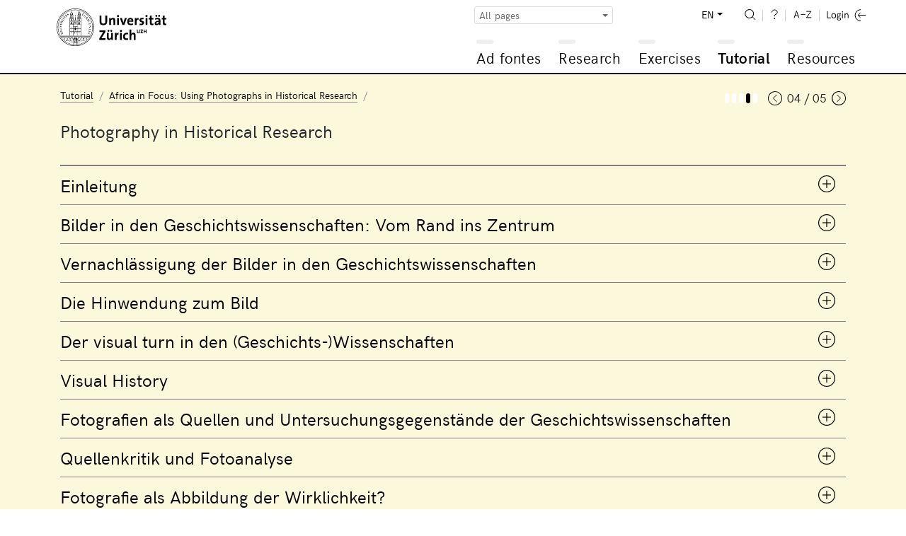

--- FILE ---
content_type: text/html; charset=UTF-8
request_url: https://www.adfontes.uzh.ch/en/tutorium/afrika-im-fokus-zur-verwendung-historischer-fotografien-in-den-geschichtswissenschaften/fotografien-in-den-geschichtswissenschaften
body_size: 44978
content:
<!DOCTYPE html>
<html lang="en">
  <head>
    <meta charset="utf-8">
    <meta http-equiv="X-UA-Compatible" content="IE=edge">
    <title>Ad fontes: Tutorial / Africa in Focus: Using Photographs in Historical Research / Photography in Historical Research</title>
    <script>
    document.documentElement.className = "js";
    var sBaseUrl = "https://www.adfontes.uzh.ch/";
    var sSiteUrl = "https://www.adfontes.uzh.ch/en/";
    var sLang    = "en";
    var sControllerName = "tutorium";
    var sUrl     = "en/tutorium/afrika-im-fokus-zur-verwendung-historischer-fotografien-in-den-geschichtswissenschaften/fotografien-in-den-geschichtswissenschaften";
    var iPageId  = 388; 
    </script>
    <meta name="viewport" content="width=device-width, initial-scale=1, shrink-to-fit=no">
    <meta name="keywords" content="Ad fontes, Sources, Archive">
    <meta name="description" content="Ad fontes – An Introduction to Working with Sources in the Archive: Ad fontes is a learning resource from the University of Zürich for archive users and anyone else who's interested.">
    <meta name="author" content="University of Zürich | Philosophy Faculty | Ad fontes">
        <link href="https://www.adfontes.uzh.ch/css/mirador-combined.min.css?1565857858" rel="stylesheet">
    <link href="https://www.adfontes.uzh.ch/css/summernote-bs4.css?1565857858" rel="stylesheet">
        <link href="https://www.adfontes.uzh.ch/css/styles.min.css?1565857858" rel="stylesheet">
        <link rel="icon" href="/favicon.ico">
    <link rel="apple-touch-icon" href="/img/favicons/apple-icon.png" sizes="180x180">
    <link rel="icon" href="/img/favicons/favicon-32x32.png" sizes="32x32" type="image/png">
    <link rel="icon" href="/img/favicons/favicon-16x16.png" sizes="16x16" type="image/png">
    <link rel="icon" href="/img/favicons/favicon-96x96.png" sizes="96x96" type="image/png">
    <link rel="manifest" href="/img/favicons/manifest.json">
    <meta name="msapplication-config" content="/img/favicons/browserconfig.xml">
    <link rel="alternate" type="application/rss+xml" title="RSS Feed Ad fontes News" href="https://www.adfontes.uzh.ch/en/rss">
  </head>
<body>
  <header>
    <div class="container-fluid">
       <a href="https://www.adfontes.uzh.ch/en/"><img src="https://www.adfontes.uzh.ch/img/uni-logo.svg" id="logo" width="155" alt="Logo Universität Zürich"></a>
       <div id="navigation">
        <form method="post" action="https://www.adfontes.uzh.ch/en/tutorium/afrika-im-fokus-zur-verwendung-historischer-fotografien-in-den-geschichtswissenschaften/fotografien-in-den-geschichtswissenschaften" id="profile-filter-form" class="hidden">
          <input type="hidden" name="iProfilFilter" value="1">
        </form>
          <nav id="servicenav">
            <div class="dropdown" id="profile-filter">
              <button class="btn btn-sm btn-outline-secondary dropdown-toggle" type="button" id="profile-filter-button" data-toggle="dropdown" aria-haspopup="true" aria-expanded="false">
                All pages              </button>
              <div class="dropdown-menu" aria-labelledby="profile-filter-button">
                                                    <button class="dropdown-item  active" type="button" data-profile-id="1">All pages</button>
                                                    <button class="dropdown-item " type="button" data-profile-id="2">Stadtarchiv St.Gallen</button>
                                                    <button class="dropdown-item " type="button" data-profile-id="3">German Studies</button>
                                                    <button class="dropdown-item " type="button" data-profile-id="4">Romance Languages</button>
                                                    <button class="dropdown-item " type="button" data-profile-id="5">Scandinavian Languages</button>
                                                    <button class="dropdown-item " type="button" data-profile-id="7">Photography: Africa in Focus</button>
                                                    <button class="dropdown-item " type="button" data-profile-id="9">Medieval Latin</button>
                                                    <button class="dropdown-item " type="button" data-profile-id="11">Numismatology</button>
                                                    <button class="dropdown-item " type="button" data-profile-id="13">Global History</button>
                                                    <button class="dropdown-item " type="button" data-profile-id="14">Finland</button>
                                                    <button class="dropdown-item " type="button" data-profile-id="15">Staatsarchiv Zürich</button>
                                                    <button class="dropdown-item " type="button" data-profile-id="16">Japan</button>
                                                    <button class="dropdown-item " type="button" data-profile-id="17">Film and video sources</button>
                              </div>
            </div>
            
            <ul>
              <li class="dropdown" id="language-switch">
                <a class="dropdown-toggle" href="#" id="navbarDropdownLanguages" role="button" data-toggle="dropdown" aria-haspopup="true" aria-expanded="false">EN</a>
                <div class="dropdown-menu dropdown-menu-right" aria-labelledby="navbarDropdown">
                                      <a class="" href="https://www.adfontes.uzh.ch/tutorium/afrika-im-fokus-zur-verwendung-historischer-fotografien-in-den-geschichtswissenschaften/fotografien-in-den-geschichtswissenschaften">DE</a>
                                      <a class=" active" href="https://www.adfontes.uzh.ch/en/tutorium/afrika-im-fokus-zur-verwendung-historischer-fotografien-in-den-geschichtswissenschaften/fotografien-in-den-geschichtswissenschaften">EN</a>
                                      <a class="" href="https://www.adfontes.uzh.ch/fr/tutorium/afrika-im-fokus-zur-verwendung-historischer-fotografien-in-den-geschichtswissenschaften/fotografien-in-den-geschichtswissenschaften">FR</a>
                                  </div>
              </li>
              <li><a href="https://www.adfontes.uzh.ch/en/suche" id="search"><img src="https://www.adfontes.uzh.ch/img/zoom-i.svg" height="20" alt="<? lang('site_search') ?>"></a></li>
              <li><a href="#helpPageModal" id="help" data-toggle="modal" data-help_page_id="1807"><img src="https://www.adfontes.uzh.ch/img/help-i.svg" height="20" alt="Help"></a></li>
              <li><a href="https://www.adfontes.uzh.ch/en/glossar" id="glossary"><img src="https://www.adfontes.uzh.ch/img/glossary-i.svg" height="20" alt="Glossary"></a></li>
              <li>                <a href="#loginModal" data-toggle="modal" id="login"><img src="https://www.adfontes.uzh.ch/img/logintxt-i.svg" id="login-txt" height="20" alt="Login-Text"> <img src="https://www.adfontes.uzh.ch/img/login-i.svg" id="login-icon" height="20" alt="Login-Icon"></a>
              </li>
            </ul>
         </nav>
         <nav id="mainnav">
          
<ul id="firstlevel">
<li class="mainnav-li" id="ml1"><span data-url=""></span><a href="#" title="Ad fontes">Ad fontes</a>
<ul class="subnav">
<li><a href="/en/ad-fontes/einleitung" title="Welcome to Ad fontes">Welcome to Ad fontes</a></li>
<li class="collapsed"><div class="plusminus"></div><a href="/en/ad-fontes/introduction" title="Introduction">Introduction</a>
<ul>
<li><a href="/en/ad-fontes/introduction/was-du-hier-lernen-kannst" title="What you can learn here...">What you can learn here...</a></li>
<li><a href="/en/ad-fontes/introduction/was-du-danach-koennen-solltest" title="What you'll be able to do after...">What you'll be able to do after...</a></li>
<li><a href="/en/ad-fontes/introduction/wie-das-programm-aufgebaut-ist" title="How the program is structured...">How the program is structured...</a></li>
<li><a href="/en/ad-fontes/introduction/wie-das-programm-funktioniert" title="How the program works...">How the program works...</a></li>
<li><a href="/en/ad-fontes/introduction/wo-du-am-besten-anfaengst" title="Where to begin...">Where to begin...</a></li>
<li><a href="/en/ad-fontes/introduction/was-du-bedenken-solltest" title="Some things to consider...">Some things to consider...</a></li>
<li><a href="/en/ad-fontes/introduction/warum-anmelden" title="Why make an account?">Why make an account?</a></li>
</ul>
</li>
<li class="collapsed"><div class="plusminus"></div><a href="/en/ad-fontes/informationen-zum-projekt" title="About the Project">About the Project</a>
<ul>
<li><a href="/en/ad-fontes/informationen-zum-projekt/faq-haeufig-gestellte-fragen" title="FAQ">FAQ</a></li>
<li><a href="/en/ad-fontes/informationen-zum-projekt/editorial" title="Editorial">Editorial</a></li>
<li><a href="/en/ad-fontes/informationen-zum-projekt/Imprint" title="Imprint">Imprint</a></li>
<li><a href="/en/ad-fontes/informationen-zum-projekt/Coopérations" title="Cooperation partners">Cooperation partners</a></li>
<li><a href="/en/ad-fontes/informationen-zum-projekt/Partenaires" title="Partners">Partners</a></li>
<li><a href="/en/ad-fontes/informationen-zum-projekt/Auteurs, photographies, traductions" title="Authors, Photographies, Translations">Authors, Photographies, Translations</a></li>
<li><a href="/en/ad-fontes/informationen-zum-projekt/Datenschutzerklärung, Privacy Policy, Politique de confidentialité" title="Data Protection Statement">Data Protection Statement</a></li>
<li><a href="/en/ad-fontes/informationen-zum-projekt/bildnachweise" title="Image Credits">Image Credits</a></li>
<li><a href="/en/ad-fontes/informationen-zum-projekt/publikationen-und-auszeichnungen" title="Publications and Awards">Publications and Awards</a></li>
<li><a href="/en/ad-fontes/informationen-zum-projekt/konzept-medidaprix-antrag-evaluation" title="History of the Project">History of the Project</a></li>
<li><a href="/en/ad-fontes/informationen-zum-projekt/app-fontes" title="App Fontes">App Fontes</a></li>
<li><a href="/en/ad-fontes/informationen-zum-projekt/statements" title="Statements of Stakeholders">Statements of Stakeholders</a></li>
</ul>
</li>
</ul>
</li>
<li class="mainnav-li" id="ml2"><span data-url=""></span><a href="#" title="Research">Research</a>
<ul class="subnav">
<li><a href="/en/4001/recherche/einleitung" title="Introduction">Introduction</a></li>
<li class="collapsed"><div class="plusminus"></div><a href="/en/40000/recherche/archivaufgaben-stiftsarchiv-einsiedeln" title="Archival Exercises Einsiedeln Abbey">Archival Exercises Einsiedeln Abbey</a>
<ul>
<li><a href="/en/4100/recherche/archivaufgaben-stiftsarchiv-einsiedeln/01_archivordnung" title="Archive Exercise 1: Archive Organization">Archive Exercise 1: Archive Organization</a></li>
<li><a href="/en/4200/recherche/archivaufgaben-stiftsarchiv-einsiedeln/02_offnungen" title="Archive Exercise 2: Custumals">Archive Exercise 2: Custumals</a></li>
<li><a href="/en/4300/recherche/archivaufgaben-stiftsarchiv-einsiedeln/03-urkunden-aus-dem-marchenstreit" title="Archive Exercise 3: Charters from the Border Conflict">Archive Exercise 3: Charters from the Border Conflict</a></li>
<li><a href="/en/4400/recherche/archivaufgaben-stiftsarchiv-einsiedeln/04-schiedsgericht" title="Archive Exercise 4: Disputes at Court">Archive Exercise 4: Disputes at Court</a></li>
</ul>
</li>
<li class="collapsed"><div class="plusminus"></div><a href="/en/44000/recherche/archivaufgaben-staatsarchiv-ag" title="Archival Exercises State Archives of Aargau">Archival Exercises State Archives of Aargau</a>
<ul>
<li><a href="/en/4900/recherche/archivaufgaben-staatsarchiv-ag/09-kartular" title="Archive Exercise 9: Cartularies">Archive Exercise 9: Cartularies</a></li>
</ul>
</li>
<li class="collapsed"><div class="plusminus"></div><a href="/en/4099/recherche/archivaufgaben-staatsarchiv-zh" title="Archival Exercises State Archives of Zürich">Archival Exercises State Archives of Zürich</a>
<ul>
<li><a href="/en/4500/recherche/archivaufgaben-staatsarchiv-zh/05-paepstliche-privilegien" title="Archival Exercise 5: Papal Privileges">Archival Exercise 5: Papal Privileges</a></li>
<li><a href="/en/4600/recherche/archivaufgaben-staatsarchiv-zh/06-fruehneuzeitliche-quellen-aus-dem-staatsarchiv-zuerich" title="Archive Exercise 6: Early Modern Sources from the Staatsarchiv Zürich">Archive Exercise 6: Early Modern Sources from the Staatsarchiv Zürich</a></li>
<li><a href="/en/4700/recherche/archivaufgaben-staatsarchiv-zh/07-verwaltungsakten-des-kantons-zuerich-aus-dem-19-jh" title="Archive Exercise 7: Administrative Documents from the Canton of Zürich in the 19th Century">Archive Exercise 7: Administrative Documents from the Canton of Zürich in the 19th Century</a></li>
<li><a href="/en/4800/recherche/archivaufgaben-staatsarchiv-zh/08-eine-bulle-julius-II-an-die-eidgenossen-1512" title="Archive Exercise 8: A Bull of Julius II for the Swiss Confederation (1512)">Archive Exercise 8: A Bull of Julius II for the Swiss Confederation (1512)</a></li>
</ul>
</li>
<li class="collapsed"><div class="plusminus"></div><a href="/en/43000/recherche/archivaufgaben-privatarchiv" title="Archival Exercises Private Archives">Archival Exercises Private Archives</a>
<ul>
<li><a href="/en/43100/recherche/archivaufgaben-privatarchiv/the-iselin-family-archive-basel" title="The Iselin family archive, Basel">The Iselin family archive, Basel</a></li>
<li><a href="/en/43200/recherche/archivaufgaben-privatarchiv/isaak-iselin-in-hawaii-1807" title="Isaak Iselin in Hawai&#699;i, 1807">Isaak Iselin in Hawai&#699;i, 1807</a></li>
</ul>
</li>
<li class="collapsed"><div class="plusminus"></div><a href="/en/41000/recherche/afrika-im-fokus-zur-verwendung-historischer-fotografien-in-den-geschichtswissenschaften" title="Africa in Focus: Using Photographs in Historical Research">Africa in Focus: Using Photographs in Historical Research</a>
<ul>
<li><a href="/en/41100/recherche/afrika-im-fokus-zur-verwendung-historischer-fotografien-in-den-geschichtswissenschaften/bm-archives" title="Archive Exercise: The Basel Mission Archives">Archive Exercise: The Basel Mission Archives</a></li>
<li><a href="/en/41200/recherche/afrika-im-fokus-zur-verwendung-historischer-fotografien-in-den-geschichtswissenschaften/bildbestand-der-deutschen-kolonialgesellschaft-dkg" title="The Image Collection at the German Colonial Society (GCS)">The Image Collection at the German Colonial Society (GCS)</a></li>
</ul>
</li>
<li class="collapsed"><div class="plusminus"></div><a href="/en/457000/recherche/recherche-filmquellen-videoquellen" title="Rechercheübung zu Film-und Videoquellen">Rechercheübung zu Film-und Videoquellen</a>
<ul>
<li><a href="/en/457100/recherche/recherche-filmquellen-videoquellen/archivaufgabe-1-schweizer-filmwochenschau" title=""></a></li>
<li><a href="/en/457200/recherche/recherche-filmquellen-videoquellen/archivaufgabe-2-das-videoladen-archiv" title=""></a></li>
</ul>
</li>
<li class="collapsed"><div class="plusminus"></div><a href="/en/42000/recherche/muenzfunde-als-historische-quelle" title="Coin Finds as Historical Sources">Coin Finds as Historical Sources</a>
<ul>
<li><a href="/en/42100/recherche/muenzfunde-als-historische-quelle/ein-schatzfund-aus-winterthur" title="Coin Finds as Historical Sources: A Hoard from Winterthur">Coin Finds as Historical Sources: A Hoard from Winterthur</a></li>
</ul>
</li>
</ul>
</li>
<li class="mainnav-li" id="ml3"><span data-url=""></span><a href="#" title="Exercises">Exercises</a>
<ul class="subnav">
<li><a href="/en/3001/training/einleitung" title="Introduction">Introduction</a></li>
<li class="collapsed"><div class="plusminus"></div><a href="/en/3100/training/deutsche-transkriptionsuebungen" title="Transcription Exercises in German">Transcription Exercises in German</a>
<ul>
<li><a href="/en/370510/training/deutsche-transkriptionsuebungen/kontorsordnung-nowgorod-1268" title="Order of the Hanseatic Office in Novgorod, 1268">Order of the Hanseatic Office in Novgorod, 1268</a></li>
<li><a href="/en/3360/training/deutsche-transkriptionsuebungen/privaturkunde" title="Private Charter">Private Charter</a></li>
<li><a href="/en/3210/training/deutsche-transkriptionsuebungen/urkunde-luetolds-von-regensberg" title="Charter of Lütold of Regensberg">Charter of Lütold of Regensberg</a></li>
<li><a href="/en/33120/training/deutsche-transkriptionsuebungen/privaturkunde-verkauf-eines-ackers" title="Private Charter: Sale of a Field">Private Charter: Sale of a Field</a></li>
<li><a href="/en/3230/training/deutsche-transkriptionsuebungen/sammelhofrecht-aus-dem-grossen-urbar" title="Custumal from the "Grossen Urbar"">Custumal from the "Grossen Urbar"</a></li>
<li><a href="/en/3365/training/deutsche-transkriptionsuebungen/kaiserurkunde" title="Diploma">Diploma</a></li>
<li><a href="/en/33180/training/deutsche-transkriptionsuebungen/rodel-dottikon" title="Rotulus of Dottikon">Rotulus of Dottikon</a></li>
<li><a href="/en/370480/training/deutsche-transkriptionsuebungen/flandernblockade-erster-hansetag-1358" title="Blockade of Flanders and first Hanseatic League meeting in 1358">Blockade of Flanders and first Hanseatic League meeting in 1358</a></li>
<li><a href="/en/3370/training/deutsche-transkriptionsuebungen/steuerbuch" title="Tax Register">Tax Register</a></li>
<li><a href="/en/370530/training/deutsche-transkriptionsuebungen/veckinchusen-brief-1422" title="Letter from Hildebrand Veckinchusens to his wife Margarete, 1422">Letter from Hildebrand Veckinchusens to his wife Margarete, 1422</a></li>
<li><a href="/en/33190/training/deutsche-transkriptionsuebungen/schuldenbuch-scharnachthal" title="Debt register of Heinzmann von Scharnachthal">Debt register of Heinzmann von Scharnachthal</a></li>
<li><a href="/en/3260/training/deutsche-transkriptionsuebungen/diarium" title="Diary">Diary</a></li>
<li><a href="/en/3255/training/deutsche-transkriptionsuebungen/burkardenbuch-fragenkatalog" title="Burkard’s Book: List of Questions">Burkard’s Book: List of Questions</a></li>
<li><a href="/en/3375/training/deutsche-transkriptionsuebungen/metzgerzunftsatzung" title="Statutes of the Butcher’s Guild">Statutes of the Butcher’s Guild</a></li>
<li><a href="/en/33125/training/deutsche-transkriptionsuebungen/brief-werbeschreiben-fuer-markt" title="Letter: Advertisement for a Market">Letter: Advertisement for a Market</a></li>
<li><a href="/en/33110/training/deutsche-transkriptionsuebungen/thuner-missivenbestand-chirograph" title="Chirograph from the Thun Missive Collection">Chirograph from the Thun Missive Collection</a></li>
<li><a href="/en/370520/training/deutsche-transkriptionsuebungen/flandernprivileg-margarete-1252" title="Flanders Privilege of Countess Margaret 1252">Flanders Privilege of Countess Margaret 1252</a></li>
<li><a href="/en/370460/training/deutsche-transkriptionsuebungen/kopialbuch-xv-jahrhundert" title="A 15th-century cartulary">A 15th-century cartulary</a></li>
<li><a href="/en/370470/training/deutsche-transkriptionsuebungen/tagesordnung-hansetag-1518-1" title="Agenda of the meeting of the Hanseatic cities in 1518">Agenda of the meeting of the Hanseatic cities in 1518</a></li>
<li><a href="/en/33130/training/deutsche-transkriptionsuebungen/ehegerichts-protokoll" title="Report of the Marriage Court">Report of the Marriage Court</a></li>
<li><a href="/en/3290/training/deutsche-transkriptionsuebungen/rechnungsbuch-von-abt-ludwig-blarer" title="Abbot Ludwig Blarer’s Account Book">Abbot Ludwig Blarer’s Account Book</a></li>
<li><a href="/en/3280/training/deutsche-transkriptionsuebungen/rechnung-von-sarmenstorff" title="Accounts of Sarmenstorff">Accounts of Sarmenstorff</a></li>
<li><a href="/en/33115/training/deutsche-transkriptionsuebungen/altes-schlossurbar" title="The Old Manorial Records">The Old Manorial Records</a></li>
<li><a href="/en/370500/training/deutsche-transkriptionsuebungen/turmbuecher-einleitung" title=""></a></li>
<li><a href="/en/3285/training/deutsche-transkriptionsuebungen/weinrezept" title="Wine Recipe">Wine Recipe</a></li>
<li><a href="/en/33135/training/deutsche-transkriptionsuebungen/malefiz-protokoll" title="Criminal Records from the High Court">Criminal Records from the High Court</a></li>
<li><a href="/en/370440/training/deutsche-transkriptionsuebungen/hexenprozess-castels" title=""></a></li>
<li><a href="/en/370450/training/deutsche-transkriptionsuebungen/bestellbrief" title=""></a></li>
<li><a href="/en/33140/training/deutsche-transkriptionsuebungen/speiseordnung" title="Dining Regulations">Dining Regulations</a></li>
<li><a href="/en/370490/training/deutsche-transkriptionsuebungen/Rezess-zum-letzten-Hansetag-zu-Lübeck-1669" title=""></a></li>
<li><a href="/en/3310/training/deutsche-transkriptionsuebungen/diarium-von-pater-joseph-dietrich" title="The Diary of Pater Joseph Dietrich">The Diary of Pater Joseph Dietrich</a></li>
<li><a href="/en/3390/training/deutsche-transkriptionsuebungen/brief-rosenrolls-an-scheuchzer" title="Rosenroll’s Letter to Scheuchzer">Rosenroll’s Letter to Scheuchzer</a></li>
<li><a href="/en/370540/training/deutsche-transkriptionsuebungen/chorgerichtsmanuale-einleitung" title=""></a></li>
<li><a href="/en/3330/training/deutsche-transkriptionsuebungen/kanzleiordnung-fuer-die-substituten" title="Chancery Regulations for Officials">Chancery Regulations for Officials</a></li>
<li><a href="/en/33145/training/deutsche-transkriptionsuebungen/gemeinds-buch-massnahmen-zur-ausrottung-des-wolfs" title="City Register: Regulations on the Eradication of Wolves">City Register: Regulations on the Eradication of Wolves</a></li>
<li><a href="/en/33150/training/deutsche-transkriptionsuebungen/signalement-der-letzten-hexe-anna-goeldin" title="Description of Anna Göldin, the “Last Witch”">Description of Anna Göldin, the “Last Witch”</a></li>
<li><a href="/en/3335/training/deutsche-transkriptionsuebungen/archivordnung-aus-dem-summarium" title="Archive Organization through the Summarium">Archive Organization through the Summarium</a></li>
<li><a href="/en/3355/training/deutsche-transkriptionsuebungen/brief-der-aargauer-regierung" title="Letter from the Aargau Government">Letter from the Aargau Government</a></li>
<li><a href="/en/3380/training/deutsche-transkriptionsuebungen/buergerratsprotokoll" title="Report of the Municipal Council">Report of the Municipal Council</a></li>
<li><a href="/en/33155/training/deutsche-transkriptionsuebungen/gemeinderatsprotokoll-automobil-wettfahrt-paris-wien" title="Report of the Municipal Council: The Automobile Race from Paris to Vienna">Report of the Municipal Council: The Automobile Race from Paris to Vienna</a></li>
<li><a href="/en/3395/training/deutsche-transkriptionsuebungen/schulaufsatz-eine-tour-auf-den-saentis" title="School Composition: “A Tour up Säntis”">School Composition: “A Tour up Säntis”</a></li>
<li><a href="/en/33160/training/deutsche-transkriptionsuebungen/brief-dank-eines-ehemaligen-bewohners" title="Letter: Thanks from a Former Resident">Letter: Thanks from a Former Resident</a></li>
<li><a href="/en/33165/training/deutsche-transkriptionsuebungen/kriegsmobilmachungstelegramm-vom-1-august-1914" title="Army Mobilization Telegram from August 1, 1914">Army Mobilization Telegram from August 1, 1914</a></li>
</ul>
</li>
<li class="collapsed"><div class="plusminus"></div><a href="/en/3200/training/lateinische-transkriptionsuebungen" title="Transcription Excercises in Latin">Transcription Excercises in Latin</a>
<ul>
<li><a href="/en/31645/training/lateinische-transkriptionsuebungen/Gregory-s_Dialogues" title="Gregory's Dialogues">Gregory's Dialogues</a></li>
<li><a href="/en/3140/training/lateinische-transkriptionsuebungen/dicta-pirmini" title="Dicta Pirmini">Dicta Pirmini</a></li>
<li><a href="/en/3385/training/lateinische-transkriptionsuebungen/aelteste-urkunde-von-zuerich" title="The Earliest Charter from Zürich">The Earliest Charter from Zürich</a></li>
<li><a href="/en/3150/training/lateinische-transkriptionsuebungen/pilgerfuehrer-durch-rom" title="A Pilgrim’s Guide to Rome">A Pilgrim’s Guide to Rome</a></li>
<li><a href="/en/371250/training/lateinische-transkriptionsuebungen/testament-piuro" title=""></a></li>
<li><a href="/en/31640/training/lateinische-transkriptionsuebungen/Blanche-Stalls" title="Blanche's Stalls for the Fairs of Champagne">Blanche's Stalls for the Fairs of Champagne</a></li>
<li><a href="/en/3170/training/lateinische-transkriptionsuebungen/brevier" title="Breviary">Breviary</a></li>
<li><a href="/en/31630/training/lateinische-transkriptionsuebungen/honneurs-de-lours-droits-du-sacristain" title="Bear Honors and Sacristain's Rights (December 1330)">Bear Honors and Sacristain's Rights (December 1330)</a></li>
<li><a href="/en/33230/training/lateinische-transkriptionsuebungen/kartause-basel" title="Carthusian Monastery Basel">Carthusian Monastery Basel</a></li>
<li><a href="/en/31520/training/lateinische-transkriptionsuebungen/winand-von-steeg" title="Winand von Steeg">Winand von Steeg</a></li>
<li><a href="/en/31540/training/lateinische-transkriptionsuebungen/streitbarer-gelehrter-felix-hemmerli" title="The Combative Scholar: Felix Hemmerli">The Combative Scholar: Felix Hemmerli</a></li>
<li><a href="/en/31610/training/lateinische-transkriptionsuebungen/visite-cathedrale-lausanne" title="Visitation of the Lausanne (1456)">Visitation of the Lausanne (1456)</a></li>
<li><a href="/en/33170/training/lateinische-transkriptionsuebungen/bittschrift-an-den-papst" title="Petition to the Pope">Petition to the Pope</a></li>
<li><a href="/en/31530/training/lateinische-transkriptionsuebungen/bullinger-briefwechsel" title="Bullinger: Correspondence">Bullinger: Correspondence</a></li>
<li><a href="/en/31510/training/lateinische-transkriptionsuebungen/fruehneuzeitliches-tagebuch" title="An Early Modern Diary">An Early Modern Diary</a></li>
</ul>
</li>
<li class="collapsed"><div class="plusminus"></div><a href="/en/32000/training/exercices-de-transcription" title="Transcription Exercises in Romance Languages">Transcription Exercises in Romance Languages</a>
<ul>
<li><a href="/en/373350/training/exercices-de-transcription/aspis" title="Aspis">Aspis</a></li>
<li><a href="/en/373360/training/exercices-de-transcription/monosceros" title="The monosceros in Philippe de Thaon's Bestiary">The monosceros in Philippe de Thaon's Bestiary</a></li>
<li><a href="/en/373330/training/exercices-de-transcription/coc-gorpil" title="From a coc and a gorpil">From a coc and a gorpil</a></li>
<li><a href="/en/373340/training/exercices-de-transcription/gorpil-colon" title="From a gorpil and a settler">From a gorpil and a settler</a></li>
<li><a href="/en/373300/training/exercices-de-transcription/vilain-choe" title=""></a></li>
<li><a href="/en/373310/training/exercices-de-transcription/gorpil" title=""></a></li>
<li><a href="/en/373250/training/exercices-de-transcription/lion" title=""></a></li>
<li><a href="/en/373260/training/exercices-de-transcription/ours" title=""></a></li>
<li><a href="/en/373290/training/exercices-de-transcription/corbeau-corneille" title="Le corbeau et la corneille d'après le Livre de songes selon Daniel">Le corbeau et la corneille d'après le Livre de songes selon Daniel</a></li>
<li><a href="/en/32210/training/exercices-de-transcription/livre-des-proprietez-des-choses-le-loup" title="Book on the Properties of Things: The Wolf">Book on the Properties of Things: The Wolf</a></li>
<li><a href="/en/373270/training/exercices-de-transcription/loup" title=""></a></li>
<li><a href="/en/373280/training/exercices-de-transcription/renard" title=""></a></li>
<li><a href="/en/373320/training/exercices-de-transcription/loup-corbel" title=""></a></li>
<li><a href="/en/32220/training/exercices-de-transcription/livre-des-proprietez-des-choses-le-renard" title="Book on the Properties of Things: The Fox">Book on the Properties of Things: The Fox</a></li>
<li><a href="/en/32215/training/exercices-de-transcription/livre-des-proprietez-des-choses-le-chameau-leopard-" title="Book on the Properties of Things: The Camel-Leopard">Book on the Properties of Things: The Camel-Leopard</a></li>
<li><a href="/en/373210/training/exercices-de-transcription/brief-georg-jenatsch" title=""></a></li>
<li><a href="/en/373220/training/exercices-de-transcription/brief-perpetua-von-salis" title=""></a></li>
<li><a href="/en/373230/training/exercices-de-transcription/schwurformel-des-lugnezer-landammanns" title=""></a></li>
<li><a href="/en/373240/training/exercices-de-transcription/wirtshausgespräch-ardez" title=""></a></li>
<li><a href="/en/32110/training/exercices-de-transcription/charte-de-metz-transaction-de-rente" title="Charter from Metz, Transaction Concerning a Rent">Charter from Metz, Transaction Concerning a Rent</a></li>
<li><a href="/en/32115/training/exercices-de-transcription/charte-de-labbaye-de-salival" title="Charter from the Abbey of Salival">Charter from the Abbey of Salival</a></li>
<li><a href="/en/32120/training/exercices-de-transcription/charte-de-lepiscopat-de-toul" title="Charter from the Bishopric of Toul">Charter from the Bishopric of Toul</a></li>
<li><a href="/en/32125/training/exercices-de-transcription/charte-de-labbaye-de-fontenay" title="Charter from the Abbey of Fontenay">Charter from the Abbey of Fontenay</a></li>
<li><a href="/en/32135/training/exercices-de-transcription/charte-de-montreal" title="Charter of Montréal">Charter of Montréal</a></li>
<li><a href="/en/32140/training/exercices-de-transcription/charte-de-brancion" title="Charter of Brancion">Charter of Brancion</a></li>
<li><a href="/en/32145/training/exercices-de-transcription/charte-de-fribourg" title="Charter of Fribourg">Charter of Fribourg</a></li>
<li><a href="/en/32150/training/exercices-de-transcription/charte-de-neuchâtel" title="Charter of Neuchâtel">Charter of Neuchâtel</a></li>
</ul>
</li>
<li class="collapsed"><div class="plusminus"></div><a href="/en/33000/training/transcription-exercices" title="Transcription Exercises for Documents in English">Transcription Exercises for Documents in English</a>
<ul>
<li><a href="/en/33010/training/transcription-exercices/journal-of-isaak-iselin" title="The Journal of Isaak Iselin">The Journal of Isaak Iselin</a></li>
</ul>
</li>
<li class="collapsed"><div class="plusminus"></div><a href="/en/31100/training/transkriptionsuebungen-fuer-die-nordistik" title="Transcription Exercises for Scandinavian Languages">Transcription Exercises for Scandinavian Languages</a>
<ul>
<li><a href="/en/31110/training/transkriptionsuebungen-fuer-die-nordistik/codex-regius-der-lieder-edda" title="The Codex Regius of the Poetic Edda">The Codex Regius of the Poetic Edda</a></li>
<li><a href="/en/31115/training/transkriptionsuebungen-fuer-die-nordistik/moeðruvallabók" title="Möðruvallabók">Möðruvallabók</a></li>
<li><a href="/en/31120/training/transkriptionsuebungen-fuer-die-nordistik/codex-hardenbergianus" title="Codex Hardenbergianus">Codex Hardenbergianus</a></li>
<li><a href="/en/31125/training/transkriptionsuebungen-fuer-die-nordistik/njáls-saga" title="Njáls saga">Njáls saga</a></li>
<li><a href="/en/31130/training/transkriptionsuebungen-fuer-die-nordistik/jóns-saga-helga" title="Jóns saga helga">Jóns saga helga</a></li>
<li><a href="/en/31135/training/transkriptionsuebungen-fuer-die-nordistik/sturlunga-saga" title="Sturlunga saga">Sturlunga saga</a></li>
<li><a href="/en/31140/training/transkriptionsuebungen-fuer-die-nordistik/eyrbyggja-saga" title="Eyrbyggja saga">Eyrbyggja saga</a></li>
<li><a href="/en/31145/training/transkriptionsuebungen-fuer-die-nordistik/gísla-saga-súrssonar" title="Gísla saga Súrssonar">Gísla saga Súrssonar</a></li>
<li><a href="/en/31150/training/transkriptionsuebungen-fuer-die-nordistik/homilienbuch" title="Homiliary">Homiliary</a></li>
<li><a href="/en/31155/training/transkriptionsuebungen-fuer-die-nordistik/urkunde-koenig-hákon-v-magnússon" title="Diploma of King Hákon V. Magnússon">Diploma of King Hákon V. Magnússon</a></li>
<li><a href="/en/31160/training/transkriptionsuebungen-fuer-die-nordistik/elucidarius-das-aelteste-daenische-vaterunser" title="Elucidarius: The Earliest Danish Paternoster">Elucidarius: The Earliest Danish Paternoster</a></li>
<li><a href="/en/31165/training/transkriptionsuebungen-fuer-die-nordistik/harpestreng-das-aelteste-daenische-kochbuch" title="Harpestreng: The Oldest Danish Cookbook">Harpestreng: The Oldest Danish Cookbook</a></li>
<li><a href="/en/31170/training/transkriptionsuebungen-fuer-die-nordistik/aeldre-vaestgoetalagen" title="The Elder Westrogothic Law">The Elder Westrogothic Law</a></li>
<li><a href="/en/31175/training/transkriptionsuebungen-fuer-die-nordistik/birgitta-autograph" title="Brigitta’s Autograph">Brigitta’s Autograph</a></li>
<li><a href="/en/33510/training/transkriptionsuebungen-fuer-die-nordistik/bailiffs-account-1545" title="Bailiff's Account 1545">Bailiff's Account 1545</a></li>
<li><a href="/en/33520/training/transkriptionsuebungen-fuer-die-nordistik/court-roll-1685" title="Court Roll 1685">Court Roll 1685</a></li>
<li><a href="/en/33530/training/transkriptionsuebungen-fuer-die-nordistik/petter-claesson-1776" title="Petter Claesson 1776">Petter Claesson 1776</a></li>
</ul>
</li>
<li class="collapsed"><div class="plusminus"></div><a href="/en/34100/training/uebungen-schriftgeschichte" title="Exercises on the History of Scripts">Exercises on the History of Scripts</a>
<ul>
<li><a href="/en/34110/training/uebungen-schriftgeschichte/uebung-zur-schriftbestimmung-und-datierung" title="Exercise on Recognizing and Dating Scripts">Exercise on Recognizing and Dating Scripts</a></li>
<li><a href="/en/34120/training/uebungen-schriftgeschichte/uebung-zur-deutschen-kurrentschrift" title="Exercise on Kurrent">Exercise on Kurrent</a></li>
</ul>
</li>
<li class="collapsed"><div class="plusminus"></div><a href="/en/3500/training/datierungsuebungen" title="Chronology Exercises">Chronology Exercises</a>
<ul>
<li><a href="/en/3510/training/datierungsuebungen/datierungsuebung-1" title="Charter of Otto I">Charter of Otto I</a></li>
<li><a href="/en/3530/training/datierungsuebungen/datierungsuebung-2" title="Donation Charter of St. John’s Prebend">Donation Charter of St. John’s Prebend</a></li>
<li><a href="/en/3550/training/datierungsuebungen/datierungsuebung-3" title="A Court Record from Einsiedeln">A Court Record from Einsiedeln</a></li>
<li><a href="/en/3570/training/datierungsuebungen/datierungsuebung-4" title="Another Court Record from Einsideln">Another Court Record from Einsideln</a></li>
<li><a href="/en/3580/training/datierungsuebungen/datierungsuebung-5" title="Charter of Lütold of Regensberg">Charter of Lütold of Regensberg</a></li>
</ul>
</li>
<li class="collapsed"><div class="plusminus"></div><a href="/en/3700/training/uebungen-zu-muenzen-rechnungen-und-waehrungen" title="Exercises on Coins, Accounts, and Currencies">Exercises on Coins, Accounts, and Currencies</a>
<ul>
<li><a href="/en/3710/training/uebungen-zu-muenzen-rechnungen-und-waehrungen/rechnung-kloster-fahr" title="Accounts from the Cloister of Fahr">Accounts from the Cloister of Fahr</a></li>
<li><a href="/en/3730/training/uebungen-zu-muenzen-rechnungen-und-waehrungen/rechnen-mit-verschiedenen-waehrungen" title="Calculations across Currencies">Calculations across Currencies</a></li>
<li><a href="/en/3750/training/uebungen-zu-muenzen-rechnungen-und-waehrungen/muenzbeschreibung-muenzbild-und-umschrift" title="Describing a Coin: Type and Epigraphy">Describing a Coin: Type and Epigraphy</a></li>
<li><a href="/en/3760/training/uebungen-zu-muenzen-rechnungen-und-waehrungen/muenzbeschreibung-abnutzung-und-korrosion" title="Describing a Coin – Wear and Corrosion">Describing a Coin – Wear and Corrosion</a></li>
<li><a href="/en/3770/training/uebungen-zu-muenzen-rechnungen-und-waehrungen/muenzen-vergleichen" title="Comparing Coins">Comparing Coins</a></li>
</ul>
</li>
<li class="collapsed"><div class="plusminus"></div><a href="/en/37100/training/uebungen-zu-digitalen-quelleneditionen-und-elektronischen-findmitteln" title="Practice with Digital Editions and Electronic Finding Aids">Practice with Digital Editions and Electronic Finding Aids</a>
<ul>
<li><a href="/en/37110/training/uebungen-zu-digitalen-quelleneditionen-und-elektronischen-findmitteln/der-umgang-mit-digitalen-quelleneditionen-aus-dem-stazh" title="Dealing with Digitized Sources from the Staatsarchiv Zürich">Dealing with Digitized Sources from the Staatsarchiv Zürich</a></li>
<li><a href="/en/37120/training/uebungen-zu-digitalen-quelleneditionen-und-elektronischen-findmitteln/die-suche-von-quellen-mit-elektronischen-findmitteln-das-beispiel-query-von-scopearchiv" title="Looking for Sources with Electronic Finding Aids: The Example of “Query” from “scopeArchiv”">Looking for Sources with Electronic Finding Aids: The Example of “Query” from “scopeArchiv”</a></li>
</ul>
</li>
<li class="collapsed"><div class="plusminus"></div><a href="/en/37200/training/afrika-im-fokus-zur-verwendung-historischer-fotografien-in-den-geschichtswissenschaften" title="Africa in Focus: Using Photographs in Historical Research">Africa in Focus: Using Photographs in Historical Research</a>
<ul>
<li><a href="/en/37210/training/afrika-im-fokus-zur-verwendung-historischer-fotografien-in-den-geschichtswissenschaften/bildinhalt-betrachten" title="Looking at Image Content">Looking at Image Content</a></li>
<li><a href="/en/37220/training/afrika-im-fokus-zur-verwendung-historischer-fotografien-in-den-geschichtswissenschaften/fotografie-datieren" title="Dating Photographs">Dating Photographs</a></li>
<li><a href="/en/37230/training/afrika-im-fokus-zur-verwendung-historischer-fotografien-in-den-geschichtswissenschaften/metadaten-betrachten" title="Examining Metadata">Examining Metadata</a></li>
<li><a href="/en/37240/training/afrika-im-fokus-zur-verwendung-historischer-fotografien-in-den-geschichtswissenschaften/quellen-nachweisen" title="Citing Sources">Citing Sources</a></li>
<li><a href="/en/37250/training/afrika-im-fokus-zur-verwendung-historischer-fotografien-in-den-geschichtswissenschaften/bilder-interpretieren" title="Interpreting Pictures">Interpreting Pictures</a></li>
</ul>
</li>
<li class="collapsed"><div class="plusminus"></div><a href="/en/384000/training/filmquellen" title="Exercises for Handling Film and Video Sources">Exercises for Handling Film and Video Sources</a>
<ul>
<li><a href="/en/384100/training/filmquellen/authentizität" title=""></a></li>
<li><a href="/en/384200/training/filmquellen/datierung" title=""></a></li>
<li><a href="/en/384300/training/filmquellen/film-und-Videotechnik" title=""></a></li>
<li><a href="/en/384400/training/filmquellen/textliches-umfeld" title=""></a></li>
</ul>
</li>
<li class="collapsed"><div class="plusminus"></div><a href="/en/3800/training/germanistische-uebungen" title="German Language Exercises">German Language Exercises</a>
<ul>
<li><a href="/en/3810/training/germanistische-uebungen/woerterbuecher-benutzen-weinrezept" title="Using Dictionaries: Wine Recipe">Using Dictionaries: Wine Recipe</a></li>
<li><a href="/en/38100/training/germanistische-uebungen/die-sprachstufen-des-deutschen" title="The Phases of German">The Phases of German</a></li>
<li><a href="/en/38310/training/germanistische-uebungen/sprachverwandtschaft-sprachfamilie" title="Relationships among Languages: Language Families">Relationships among Languages: Language Families</a></li>
<li><a href="/en/38320/training/germanistische-uebungen/die-1-lautverschiebung-und-verners-gesetz" title="The First Germanic Sound Shift and Verner’s Law">The First Germanic Sound Shift and Verner’s Law</a></li>
<li><a href="/en/38330/training/germanistische-uebungen/die-2-lautverschiebung" title="The Second Germanic Consonant Shift">The Second Germanic Consonant Shift</a></li>
<li><a href="/en/38340/training/germanistische-uebungen/die-1-und-2-lautverschiebung" title="The First and Second Germanic Consonant Shifts">The First and Second Germanic Consonant Shifts</a></li>
<li><a href="/en/38410/training/germanistische-uebungen/aeltere-sprachentwicklungen-ablaut" title="Earlier Language Developments: Ablaut">Earlier Language Developments: Ablaut</a></li>
<li><a href="/en/38500/training/germanistische-uebungen/fruehneuhochdeutsche-sprachentwicklungen" title="Early New High German Language Changes">Early New High German Language Changes</a></li>
<li><a href="/en/3850/training/germanistische-uebungen/wortformen-weinrezept" title="Word Forms: Wine Recipe">Word Forms: Wine Recipe</a></li>
</ul>
</li>
<li class="collapsed"><div class="plusminus"></div><a href="/en/39020/training/lateinische-wortformen-des-mittelalters" title="Medieval Latin Word Forms">Medieval Latin Word Forms</a>
<ul>
<li><a href="/en/39021/training/lateinische-wortformen-des-mittelalters/einfache-nicht-deklinierte-oder-konjugierte-wortformen-aufgabe" title="Simple Undeclined or Unconjugated Word Forms: Exercise">Simple Undeclined or Unconjugated Word Forms: Exercise</a></li>
<li><a href="/en/39022/training/lateinische-wortformen-des-mittelalters/einfache-nicht-deklinierte-oder-konjugierte-wortformen-ergebnis" title="Simple Undeclined or Unconjugated Word Forms: Solution">Simple Undeclined or Unconjugated Word Forms: Solution</a></li>
<li><a href="/en/39023/training/lateinische-wortformen-des-mittelalters/mittelschwere-nicht-deklinierte-oder-konjugierte-wortformen-aufgabe" title="Medium-Difficulty Undeclined or Unconjugated Word Forms: Exercise">Medium-Difficulty Undeclined or Unconjugated Word Forms: Exercise</a></li>
<li><a href="/en/39024/training/lateinische-wortformen-des-mittelalters/mittelschwere-nicht-deklinierte-oder-konjugierte-wortformen-ergebnis" title="Medium-Difficulty Undeclined or Unconjugated Word Forms: Solution">Medium-Difficulty Undeclined or Unconjugated Word Forms: Solution</a></li>
<li><a href="/en/39025/training/lateinische-wortformen-des-mittelalters/schwierige-nicht-deklinierte-oder-konjugierte-wortformen-aufgabe" title="Difficult Undeclined or Unconjugated Word Forms: Exercise">Difficult Undeclined or Unconjugated Word Forms: Exercise</a></li>
<li><a href="/en/39026/training/lateinische-wortformen-des-mittelalters/schwierige-nicht-deklinierte-oder-konjugierte-wortformen-ergebnis" title="Difficult Undeclined or Unconjugated Word Forms: Solution">Difficult Undeclined or Unconjugated Word Forms: Solution</a></li>
<li><a href="/en/39027/training/lateinische-wortformen-des-mittelalters/einfache-deklinierte-oder-konjugierte-wortformen-aufgabe" title="Simple Declined or Conjugated Word Forms: Exercise">Simple Declined or Conjugated Word Forms: Exercise</a></li>
<li><a href="/en/39028/training/lateinische-wortformen-des-mittelalters/einfache-deklinierte-oder-konjugierte-wortformen-ergebnis" title="Simple Declined or Conjugated Word Forms: Solution">Simple Declined or Conjugated Word Forms: Solution</a></li>
<li><a href="/en/39029/training/lateinische-wortformen-des-mittelalters/mittelschwere-deklinierte-oder-konjugierte-wortformen-aufgabe" title="Medium-Difficulty Declined or Conjugated Word Forms: Exercise">Medium-Difficulty Declined or Conjugated Word Forms: Exercise</a></li>
<li><a href="/en/39030/training/lateinische-wortformen-des-mittelalters/mittelschwere-deklinierte-oder-konjugierte-wortformen-ergebnis" title="Medium-Difficulty Declined or Conjugated Word Forms: Solution">Medium-Difficulty Declined or Conjugated Word Forms: Solution</a></li>
<li><a href="/en/39031/training/lateinische-wortformen-des-mittelalters/schwierige-deklinierte-oder-konjugierte-wortformen-aufgabe" title="Difficult Declined or Conjugated Word Forms: Exercise">Difficult Declined or Conjugated Word Forms: Exercise</a></li>
<li><a href="/en/39032/training/lateinische-wortformen-des-mittelalters/schwierige-deklinierte-oder-konjugierte-wortformen-ergebnis" title="Difficult Declined or Conjugated Word Forms: Solution">Difficult Declined or Conjugated Word Forms: Solution</a></li>
<li><a href="/en/39033/training/lateinische-wortformen-des-mittelalters/ambige-wortformen-aufgabe" title="Ambiguous Word Forms: Exercise">Ambiguous Word Forms: Exercise</a></li>
<li><a href="/en/39034/training/lateinische-wortformen-des-mittelalters/ambige-wortformen-ergebnis" title="Ambiguous Word Forms: Solution">Ambiguous Word Forms: Solution</a></li>
<li><a href="/en/39035/training/lateinische-wortformen-des-mittelalters/transkription-eines-mittelalterlichen-textes-in-schullatein-aufgabe" title="Rendering a Medieval Latin Text in School Latin: Exercise">Rendering a Medieval Latin Text in School Latin: Exercise</a></li>
<li><a href="/en/39036/training/lateinische-wortformen-des-mittelalters/transkription-eines-mittelalterlichen-textes-in-schullatein-ergebnis" title="Rendering a Medieval Latin Text in School Latin: Solution">Rendering a Medieval Latin Text in School Latin: Solution</a></li>
<li><a href="/en/39037/training/lateinische-wortformen-des-mittelalters/fazit-schreibung-und-lautung" title="Conclusion: Writing and Sounds">Conclusion: Writing and Sounds</a></li>
</ul>
</li>
<li class="collapsed"><div class="plusminus"></div><a href="/en/382000/training/old-maps" title="Old Maps">Old Maps</a>
<ul>
<li><a href="/en/382100/training/old-maps/dating-maps" title="Dating maps">Dating maps</a></li>
<li><a href="/en/382110/training/old-maps/map-pictures" title="Map pictures">Map pictures</a></li>
<li><a href="/en/382150/training/old-maps/japan-provinces" title="An Edo-Period Map of Japan's Provinces">An Edo-Period Map of Japan's Provinces</a></li>
<li><a href="/en/382130/training/old-maps/winterthur-industrialisierung" title="Maps from 19th century Winterthur">Maps from 19th century Winterthur</a></li>
</ul>
</li>
<li class="collapsed"><div class="plusminus"></div><a href="/en/385000/training/kuzushiji" title="Old Japanese Characters Kuzushiji">Old Japanese Characters Kuzushiji</a>
<ul>
<li><a href="/en/385100/training/kuzushiji/introduction-kuzushiji" title="Introduction to Kuzushiji">Introduction to Kuzushiji</a></li>
<li><a href="/en/385200/training/kuzushiji/reading-japanese-maps" title="Reading Japanese maps and marketing practices">Reading Japanese maps and marketing practices</a></li>
</ul>
</li>
<li class="collapsed"><div class="plusminus"></div><a href="/en/383000/training/uebung-heraldik" title="Exercise in heraldry">Exercise in heraldry</a>
<ul>
<li><a href="/en/383100/training/uebung-heraldik/heraldik-1-Unterthema" title=""></a></li>
<li><a href="/en/383200/training/uebung-heraldik/heraldik-2-Unterthema" title=""></a></li>
<li><a href="/en/383300/training/uebung-heraldik/heraldik-3-Unterthema" title=""></a></li>
<li><a href="/en/383400/training/uebung-heraldik/heraldik-4-0" title=""></a></li>
<li><a href="/en/383500/training/uebung-heraldik/heraldik-5-0" title=""></a></li>
</ul>
</li>
<li class="collapsed"><div class="plusminus"></div><a href="/en/386000/training/schreibkalender" title=""></a>
<ul>
<li><a href="/en/386100/training/schreibkalender/schreibkalender-kalendarium" title=""></a></li>
<li><a href="/en/386200/training/schreibkalender/schreibkalender-notizenseite" title=""></a></li>
<li><a href="/en/386300/training/schreibkalender/schreibkalender-literatur" title=""></a></li>
</ul>
</li>
<li class="collapsed"><div class="plusminus"></div><a href="/en/387000/training/RI" title=""></a>
<ul>
<li><a href="/en/387100/training/RI/ri-einf" title=""></a></li>
<li><a href="/en/387200/training/RI/RI-einheit-1" title=""></a></li>
<li><a href="/en/387300/training/RI/RI-einheit-2" title=""></a></li>
<li><a href="/en/387400/training/RI/ri-einheit-3" title=""></a></li>
<li><a href="/en/387500/training/RI/ri-einheit-4" title=""></a></li>
</ul>
</li>
</ul>
</li>
<li class="mainnav-li currentmain" id="ml4"><span data-url=""></span><a href="#" title="Tutorial">Tutorial</a>
<ul class="subnav">
<li><a href="/en/tutorium/einleitung" title=""></a></li>
<li class="collapsed"><div class="plusminus"></div><a href="/en/tutorium/atr" title="Automated Text Recognition">Automated Text Recognition</a>
<ul>
<li><a href="/en/tutorium/atr/introduction-overview" title="Introduction and Overview">Introduction and Overview</a></li>
<li><a href="/en/tutorium/atr/practical-guide-to-atr" title="1: Unlocking Historical Documents: A Practical Guide to ATR">1: Unlocking Historical Documents: A Practical Guide to ATR</a></li>
<li><a href="/en/tutorium/atr/when-is-it-helpful" title="2: When is the Use of ATR Helpful?">2: When is the Use of ATR Helpful?</a></li>
<li><a href="/en/tutorium/atr/use-scenarios" title="3: Use-Scenarios of ATR with Different Types of Text-Corpora">3: Use-Scenarios of ATR with Different Types of Text-Corpora</a></li>
<li><a href="/en/tutorium/atr/workflow-recommendation" title="4: Workflow Recommendation Tool for your Research Project">4: Workflow Recommendation Tool for your Research Project</a></li>
<li><a href="/en/tutorium/atr/atr-models" title="5: ATR Models">5: ATR Models</a></li>
<li><a href="/en/tutorium/atr/summary" title="Summary">Summary</a></li>
<li><a href="/en/tutorium/atr/credits" title="Credits">Credits</a></li>
</ul>
</li>
<li class="collapsed"><div class="plusminus"></div><a href="/en/tutorium/dokumente-finden" title="Finding Documents">Finding Documents</a>
<ul>
<li><a href="/en/tutorium/dokumente-finden/ueber-archive" title="On Archives">On Archives</a></li>
<li><a href="/en/tutorium/dokumente-finden/verschiedene-archivtypen" title="Different Kinds of Archives">Different Kinds of Archives</a></li>
<li><a href="/en/tutorium/dokumente-finden/suche-im-archiv" title="Searching in Archives">Searching in Archives</a></li>
<li><a href="/en/tutorium/dokumente-finden/der-archivbesuch" title="Visiting the Archive">Visiting the Archive</a></li>
<li><a href="/en/tutorium/dokumente-finden/archivpaedagogik-wozu-warum-fuer-wen" title="Archive Pedagogy: Why and for Whom?">Archive Pedagogy: Why and for Whom?</a></li>
<li><a href="/en/tutorium/dokumente-finden/klosterarchiv-einsiedeln" title="The Einsiedeln Monastic Archive">The Einsiedeln Monastic Archive</a></li>
<li><a href="/en/tutorium/dokumente-finden/das-stadtarchiv-stgallen" title="The City Archive of St. Gallen">The City Archive of St. Gallen</a></li>
<li><a href="/en/tutorium/dokumente-finden/das-staatsarchiv-zuerich-als-erinnerungs-ort" title="The State Archive of Zürich as a Place of Memory">The State Archive of Zürich as a Place of Memory</a></li>
<li><a href="/en/tutorium/dokumente-finden/der-umgang-mit-findmitteln-im-staatsarchiv-zuerich-zur-liebe-finden" title="Working with Finding Aids in the State Archive of Zürich: Looking for Love">Working with Finding Aids in the State Archive of Zürich: Looking for Love</a></li>
<li><a href="/en/tutorium/dokumente-finden/das-staatsarchiv-graubuenden" title=""></a></li>
</ul>
</li>
<li class="collapsed"><div class="plusminus"></div><a href="/en/tutorium/schriften-lesen" title="Reading Scripts">Reading Scripts</a>
<ul>
<li><a href="/en/tutorium/schriften-lesen/schriftgeschichte" title="The History of Scripts">The History of Scripts</a></li>
<li><a href="/en/tutorium/schriften-lesen/abkuerzungen" title="Abbreviations">Abbreviations</a></li>
<li><a href="/en/tutorium/schriften-lesen/transkriptionsregeln" title="Transcription Guidelines">Transcription Guidelines</a></li>
</ul>
</li>
<li class="collapsed"><div class="plusminus"></div><a href="/en/tutorium/handschriften-beschreiben" title="Describing Manuscript Sources">Describing Manuscript Sources</a>
<ul>
<li><a href="/en/tutorium/handschriften-beschreiben/charakterisierung-des-beschreibstoffes" title="Characterizing the Substrate">Characterizing the Substrate</a></li>
<li><a href="/en/tutorium/handschriften-beschreiben/aeussere-form-der-schriftstuecke" title="Writing Formats">Writing Formats</a></li>
<li><a href="/en/tutorium/handschriften-beschreiben/siegel" title="Seals">Seals</a></li>
<li><a href="/en/tutorium/handschriften-beschreiben/handschriftenbeschreibung-ueberblick" title="Describing Manuscript Sources (Review)">Describing Manuscript Sources (Review)</a></li>
</ul>
</li>
<li class="collapsed"><div class="plusminus"></div><a href="/en/tutorium/masse-zahlen-und-geld" title="Weights, Measures, and Money">Weights, Measures, and Money</a>
<ul>
<li><a href="/en/tutorium/masse-zahlen-und-geld/muenzen-als-geld" title="Coins as Currency">Coins as Currency</a></li>
<li><a href="/en/tutorium/masse-zahlen-und-geld/geldgeschichte" title="The History of Money">The History of Money</a></li>
<li><a href="/en/tutorium/masse-zahlen-und-geld/zahlen" title="Numbers">Numbers</a></li>
<li><a href="/en/tutorium/masse-zahlen-und-geld/masse-und-gewichte" title="Weights and Measures">Weights and Measures</a></li>
</ul>
</li>
<li class="collapsed"><div class="plusminus"></div><a href="/en/tutorium/datierungen-aufloesen" title="Calculating Dates">Calculating Dates</a>
<ul>
<li><a href="/en/tutorium/datierungen-aufloesen/chronologie" title="Chronology">Chronology</a></li>
<li><a href="/en/tutorium/datierungen-aufloesen/tagesbezeichnungen" title="Counting Days">Counting Days</a></li>
<li><a href="/en/tutorium/datierungen-aufloesen/jahresbezeichnungen" title="Counting Years">Counting Years</a></li>
</ul>
</li>
<li class="collapsed"><div class="plusminus"></div><a href="/en/tutorium/quellen-erschliessen" title="Accessing Sources">Accessing Sources</a>
<ul>
<li><a href="/en/tutorium/quellen-erschliessen/regesten" title="Regesta">Regesta</a></li>
<li><a href="/en/tutorium/quellen-erschliessen/transkription" title="Transcriptions">Transcriptions</a></li>
<li><a href="/en/tutorium/quellen-erschliessen/kritische-edition" title="Critical Editions">Critical Editions</a></li>
<li><a href="/en/tutorium/quellen-erschliessen/uebersetzungen" title="Translations">Translations</a></li>
<li><a href="/en/tutorium/quellen-erschliessen/datenbank" title="Databases">Databases</a></li>
<li><a href="/en/tutorium/quellen-erschliessen/die-sprache-der-quellen" title="The Language of the Sources">The Language of the Sources</a></li>
</ul>
</li>
<li class="collapsed"><div class="plusminus"></div><a href="/en/tutorium/quellen-auswerten" title="Analyzing Sources">Analyzing Sources</a>
<ul>
<li><a href="/en/tutorium/quellen-auswerten/quellenkritik-und-quellentypologien" title="Source Typology and Criticism">Source Typology and Criticism</a></li>
<li><a href="/en/tutorium/quellen-auswerten/schrift-und-schriftlichkeit" title="Writing and Literacy">Writing and Literacy</a></li>
<li><a href="/en/tutorium/quellen-auswerten/urkunden-und-diplomatik" title="Charters and Diplomatics">Charters and Diplomatics</a></li>
<li><a href="/en/tutorium/quellen-auswerten/kirchenstaat-und-urkundenproduktion" title="The Papacy and the Production of Charters">The Papacy and the Production of Charters</a></li>
<li><a href="/en/tutorium/quellen-auswerten/papsturkunden-merkmale-und-aufbau" title="Papal Documents: Characteristics and Structure">Papal Documents: Characteristics and Structure</a></li>
<li><a href="/en/tutorium/quellen-auswerten/paepstliche-urkunden-und-papstbriefe" title="Papal Documents and Papal Letters">Papal Documents and Papal Letters</a></li>
<li><a href="/en/tutorium/quellen-auswerten/kopialbuecher-und-kartulare" title="Cartularies">Cartularies</a></li>
<li><a href="/en/tutorium/quellen-auswerten/weistuemer-offnungen" title="Custumals">Custumals</a></li>
<li><a href="/en/tutorium/quellen-auswerten/urbare" title="Land Registers">Land Registers</a></li>
<li><a href="/en/tutorium/quellen-auswerten/rechnungen-und-rechnungsbuecher" title="Account Books">Account Books</a></li>
<li><a href="/en/tutorium/quellen-auswerten/verwaltungsakten-des-19-20-jahrhunderts-am-beispiel-des-kantons-zuerich" title="Administrative Documents from the 19th and 20th Centuries: The Example of the Canton of Zürich">Administrative Documents from the 19th and 20th Centuries: The Example of the Canton of Zürich</a></li>
<li><a href="/en/tutorium/quellen-auswerten/geschichtsschreibung" title="History in the Middle Ages">History in the Middle Ages</a></li>
</ul>
</li>
<li class="collapsed"><div class="plusminus"></div><a href="/en/tutorium/heraldik" title="Heraldry">Heraldry</a>
<ul>
<li><a href="/en/tutorium/heraldik/was_ist_heraldik" title=""></a></li>
<li><a href="/en/tutorium/heraldik/Geschichte_Wappen" title=""></a></li>
<li><a href="/en/tutorium/heraldik/quellen_heraldik" title=""></a></li>
<li><a href="/en/tutorium/heraldik/normen_heraldik" title=""></a></li>
<li><a href="/en/tutorium/heraldik/bestandteile-des-wappens" title=""></a></li>
<li><a href="/en/tutorium/heraldik/blasonierung" title=""></a></li>
</ul>
</li>
<li class="active"><div class="plusminus"></div><a href="/en/tutorium/afrika-im-fokus-zur-verwendung-historischer-fotografien-in-den-geschichtswissenschaften" title="Africa in Focus: Using Photographs in Historical Research">Africa in Focus: Using Photographs in Historical Research</a>
<ul>
<li><a href="/en/tutorium/afrika-im-fokus-zur-verwendung-historischer-fotografien-in-den-geschichtswissenschaften/online-fotoarchive-und-recherche" title="Online Photo Archives and Research">Online Photo Archives and Research</a></li>
<li><a href="/en/tutorium/afrika-im-fokus-zur-verwendung-historischer-fotografien-in-den-geschichtswissenschaften/fotografiegeschichte" title="On the History of Photography">On the History of Photography</a></li>
<li class="current"><a href="/en/tutorium/afrika-im-fokus-zur-verwendung-historischer-fotografien-in-den-geschichtswissenschaften/fotografien-in-den-geschichtswissenschaften" title="Photography in Historical Research">Photography in Historical Research</a></li>
<li><a href="/en/tutorium/afrika-im-fokus-zur-verwendung-historischer-fotografien-in-den-geschichtswissenschaften/historische-fotografien-aus-afrika" title="Historical Photographs from Africa">Historical Photographs from Africa</a></li>
</ul>
</li>
<li class="collapsed"><div class="plusminus"></div><a href="/en/tutorium/film-und-Video-zur-historischen-arbeit-mit-audiovisuellen-quellen" title="Film und Video: Zur historischen Arbeit mit audiovisuellen Quellen">Film und Video: Zur historischen Arbeit mit audiovisuellen Quellen</a>
<ul>
<li><a href="/en/tutorium/film-und-Video-zur-historischen-arbeit-mit-audiovisuellen-quellen/einfuehrung" title=""></a></li>
<li><a href="/en/tutorium/film-und-Video-zur-historischen-arbeit-mit-audiovisuellen-quellen/zur-filmtechnik" title=""></a></li>
<li><a href="/en/tutorium/film-und-Video-zur-historischen-arbeit-mit-audiovisuellen-quellen/zur-videotechnologie" title=""></a></li>
<li><a href="/en/tutorium/film-und-Video-zur-historischen-arbeit-mit-audiovisuellen-quellen/film-und-geschichtswissenschaft" title=""></a></li>
<li><a href="/en/tutorium/film-und-Video-zur-historischen-arbeit-mit-audiovisuellen-quellen/filmsprache" title=""></a></li>
<li><a href="/en/tutorium/film-und-Video-zur-historischen-arbeit-mit-audiovisuellen-quellen/quellenkritik" title=""></a></li>
</ul>
</li>
<li class="collapsed"><div class="plusminus"></div><a href="/en/tutorium/die-deutsche-sprache-in-den-quellen" title="German Language in the Sources">German Language in the Sources</a>
<ul>
<li><a href="/en/tutorium/die-deutsche-sprache-in-den-quellen/die-sprachstufen-des-deutschen" title="The History of German">The History of German</a></li>
<li><a href="/en/tutorium/die-deutsche-sprache-in-den-quellen/deutsche-sprachlandschaften-und-schreibsprachen" title="The German Linguistic Region and Written Language">The German Linguistic Region and Written Language</a></li>
<li><a href="/en/tutorium/die-deutsche-sprache-in-den-quellen/die-herausbildung-der-neuhochdeutschen-schriftsprache" title="The Emergence of a New High German Written Language">The Emergence of a New High German Written Language</a></li>
<li><a href="/en/tutorium/die-deutsche-sprache-in-den-quellen/deutsch-im-kontext" title="German in Context">German in Context</a></li>
<li><a href="/en/tutorium/die-deutsche-sprache-in-den-quellen/aeltere-sprachentwicklungen" title="Earlier Linguistic Developments">Earlier Linguistic Developments</a></li>
<li><a href="/en/tutorium/die-deutsche-sprache-in-den-quellen/neuere-sprachentwicklungen" title="Later Linguistic Changes">Later Linguistic Changes</a></li>
<li><a href="/en/tutorium/die-deutsche-sprache-in-den-quellen/althochdeutsche-glossierung" title="Old High German Glosses">Old High German Glosses</a></li>
<li><a href="/en/tutorium/die-deutsche-sprache-in-den-quellen/namen-namenforschung" title="Namen – Namenforschung">Namen – Namenforschung</a></li>
<li><a href="/en/tutorium/die-deutsche-sprache-in-den-quellen/familiennamen" title="Familiennamen">Familiennamen</a></li>
<li><a href="/en/tutorium/die-deutsche-sprache-in-den-quellen/runen" title="Runen">Runen</a></li>
</ul>
</li>
<li class="collapsed"><div class="plusminus"></div><a href="/en/tutorium/die-lateinische-sprache-in-den-quellen" title="Latin Language in the Sources">Latin Language in the Sources</a>
<ul>
<li><a href="/en/tutorium/die-lateinische-sprache-in-den-quellen/geschichte-und-anwendungsbereiche-der-lateinischen-sprache-im-mittelalter" title="History and Uses of Latin in the Middle Ages">History and Uses of Latin in the Middle Ages</a></li>
<li><a href="/en/tutorium/die-lateinische-sprache-in-den-quellen/besonderheiten-der-lateinischen-sprache-im-mittelalter" title="The Characteristics of Latin Language in the Middle Ages">The Characteristics of Latin Language in the Middle Ages</a></li>
<li><a href="/en/tutorium/die-lateinische-sprache-in-den-quellen/textsorten-und-ihre-funktionen-im-mittelalter" title="Genres and Their Functions in the Middle Ages">Genres and Their Functions in the Middle Ages</a></li>
<li><a href="/en/tutorium/die-lateinische-sprache-in-den-quellen/rhetorik-und-stillehre-im-lateinischen-mittelalter" title="Rhetoric and Stylistics in the Latin Middle Ages">Rhetoric and Stylistics in the Latin Middle Ages</a></li>
<li><a href="/en/tutorium/die-lateinische-sprache-in-den-quellen/verslehre-metrische-und-rhythmische-strukturen" title="Prosody/Metrical and Rhythmic Structures">Prosody/Metrical and Rhythmic Structures</a></li>
<li><a href="/en/tutorium/die-lateinische-sprache-in-den-quellen/arbeiten-mit-texteditionen" title="Working with Editions of Texts">Working with Editions of Texts</a></li>
<li><a href="/en/tutorium/die-lateinische-sprache-in-den-quellen/orientierungsmittel-und-nachschlagewerke-zur-lateinischen-sprache-im-mittelalter" title="Overviews and Reference Works on Medieval Latin">Overviews and Reference Works on Medieval Latin</a></li>
</ul>
</li>
<li class="collapsed"><div class="plusminus"></div><a href="/en/tutorium/nordistik" title="Scandinavian Languages">Scandinavian Languages</a>
<ul>
<li><a href="/en/tutorium/nordistik/westnordische-schriftgeschichte" title="West Nordic History of Writing">West Nordic History of Writing</a></li>
<li><a href="/en/tutorium/nordistik/sammlungen-mit-skandinavischen-handschriften" title="Collections of Scandinavian Manuscripts">Collections of Scandinavian Manuscripts</a></li>
<li><a href="/en/tutorium/nordistik/ostnordische-schriftgeschichte" title="East Nordic History of Writing">East Nordic History of Writing</a></li>
</ul>
</li>
<li class="collapsed"><div class="plusminus"></div><a href="/en/tutorium/old-japanese-maps" title="Old Japanese Maps">Old Japanese Maps</a>
<ul>
<li><a href="/en/tutorium/old-japanese-maps/introduction" title="Introduction">Introduction</a></li>
<li><a href="/en/tutorium/old-japanese-maps/searching-for-old-japanese-maps" title="Searching for old Japanese maps">Searching for old Japanese maps</a></li>
<li><a href="/en/tutorium/old-japanese-maps/nara-period-maps" title="Nara-period maps">Nara-period maps</a></li>
<li><a href="/en/tutorium/old-japanese-maps/heian-kamakura-muromachi-period-maps" title="Heian-, Kamakura- and Muromachi-period maps">Heian-, Kamakura- and Muromachi-period maps</a></li>
<li><a href="/en/tutorium/old-japanese-maps/momoyama-edo-period-maps" title="Azuchi-Momoyama- and early-Edo-period maps">Azuchi-Momoyama- and early-Edo-period maps</a></li>
<li><a href="/en/tutorium/old-japanese-maps/edo-period-maps" title="Edo-period maps">Edo-period maps</a></li>
<li><a href="/en/tutorium/old-japanese-maps/surveying" title="Surveying in Japan">Surveying in Japan</a></li>
</ul>
</li>
</ul>
</li>
<li class="mainnav-li" id="ml5"><span data-url=""></span><a href="#" title="Resources">Resources</a>
<ul class="subnav">
<li><a href="/en/ressourcen/einleitung" title="Introduction">Introduction</a></li>
<li class="collapsed"><div class="plusminus"></div><a href="/en/ressourcen/dokumente-finden" title="Finding Documents">Finding Documents</a>
<ul>
<li><a href="/en/ressourcen/dokumente-finden/fgho-und-hansemuseum" title=""></a></li>
<li><a href="/en/ressourcen/dokumente-finden/archive-im-netz-links" title="Online Archives: Links">Online Archives: Links</a></li>
<li><a href="/en/ressourcen/dokumente-finden/archivwesen-links" title="Archival Science: Links">Archival Science: Links</a></li>
<li><a href="/en/ressourcen/dokumente-finden/archiv-bibliothek-und-dokumentation-pdf" title="Archives, Libraries, and Documentation Centers (PDF)">Archives, Libraries, and Documentation Centers (PDF)</a></li>
<li><a href="/en/ressourcen/dokumente-finden/zustaendigkeit-der-verschiedenen-archive" title="The Purviews of Different Archives">The Purviews of Different Archives</a></li>
<li><a href="/en/ressourcen/dokumente-finden/geistliche-institutionen-in-der-schweiz" title="Ecclesiastical Institutions in Switzerland">Ecclesiastical Institutions in Switzerland</a></li>
<li><a href="/en/ressourcen/dokumente-finden/tipps-fuer-den-archivbesuch-pdf" title="Tips for Visiting Archives (PDF)">Tips for Visiting Archives (PDF)</a></li>
<li><a href="/en/ressourcen/dokumente-finden/gedenkaufzeichnungen-aus-dem-gebiet-der-schweiz" title="Commemoration of the Dead in the Region of Switzerland">Commemoration of the Dead in the Region of Switzerland</a></li>
<li><a href="/en/ressourcen/dokumente-finden/findmittel-fuer-private-nachlaesse-in-zuerich-und-der-schweiz-ausgewaehlte-literatur-und-links" title="Finding Aids for Private Archives in Zürich and Switzerland: Selected Literature and Links">Finding Aids for Private Archives in Zürich and Switzerland: Selected Literature and Links</a></li>
<li><a href="/en/ressourcen/dokumente-finden/grafische-veranschaulichung-der-suche-und-des-arbeitsprozesses-im-archiv-pdf" title="Visual Representations of Searching and Working in Archives (PDF)">Visual Representations of Searching and Working in Archives (PDF)</a></li>
<li><a href="/en/ressourcen/dokumente-finden/tatort-archiv-ein-film-ueber-die-arbeit-mit-quellen-im-archiv" title="Tatort Archiv: A Film on Working with Sources in Archives">Tatort Archiv: A Film on Working with Sources in Archives</a></li>
<li><a href="/en/ressourcen/dokumente-finden/archivpaedagogik-literatur" title="Archive Pedagogy: Literature">Archive Pedagogy: Literature</a></li>
<li><a href="/en/ressourcen/dokumente-finden/staatsarchiv-zurich" title="Staatsarchiv Zürich">Staatsarchiv Zürich</a></li>
<li><a href="/en/ressourcen/dokumente-finden/stadtarchiv-stgallen-ausgewaehlte-literatur" title="Stadtarchiv St.Gallen: Selected Literature">Stadtarchiv St.Gallen: Selected Literature</a></li>
<li><a href="/en/ressourcen/dokumente-finden/stiftsarchiv-einsiedeln" title="The Monastic Archive of Einsiedeln">The Monastic Archive of Einsiedeln</a></li>
<li><a href="/en/ressourcen/dokumente-finden/staatsarchiv-graubuenden" title=""></a></li>
</ul>
</li>
<li class="collapsed"><div class="plusminus"></div><a href="/en/ressourcen/schriften-lesen" title="Reading Scripts">Reading Scripts</a>
<ul>
<li><a href="/en/ressourcen/schriften-lesen/schriften-lesen-links" title="Reading Scripts: Links">Reading Scripts: Links</a></li>
<li><a href="/en/ressourcen/schriften-lesen/schriften-lesen-literatur" title="Reading Scripts: Literature">Reading Scripts: Literature</a></li>
<li><a href="/en/ressourcen/schriften-lesen/musteralphabete" title="Example Alphabets">Example Alphabets</a></li>
<li><a href="/en/ressourcen/schriften-lesen/transkriptionsregeln-pdf" title="Transcription Guidelines">Transcription Guidelines</a></li>
<li><a href="/en/ressourcen/schriften-lesen/transkriptionsregeln-nordistik-pdf" title="Transcription Rules for Scandinavian Languages (PDF)">Transcription Rules for Scandinavian Languages (PDF)</a></li>
<li><a href="/en/ressourcen/schriften-lesen/criteres-dedition-pdf" title="Edition Guidelines for French-Language Sources (PDF)">Edition Guidelines for French-Language Sources (PDF)</a></li>
<li><a href="/en/ressourcen/schriften-lesen/handschriftenbeschreibung" title=""></a></li>
</ul>
</li>
<li class="collapsed"><div class="plusminus"></div><a href="/en/ressourcen/abkuerzungen" title="Abbreviations">Abbreviations</a>
<ul>
<li><a href="/en/ressourcen/abkuerzungen/cappelli-online" title="Cappelli Online">Cappelli Online</a></li>
<li><a href="/en/ressourcen/abkuerzungen/cappelli-daten-zum-download" title="Cappelli: Downloadable Data">Cappelli: Downloadable Data</a></li>
<li><a href="/en/ressourcen/abkuerzungen/abkuerzungen-literatur" title="Abbreviations: Literature">Abbreviations: Literature</a></li>
</ul>
</li>
<li class="collapsed"><div class="plusminus"></div><a href="/en/ressourcen/handschriften-beschreiben" title="Describing Manuscript Sources">Describing Manuscript Sources</a>
<ul>
<li><a href="/en/ressourcen/handschriften-beschreiben/handschriften-beschreiben-links" title="Describing Manuscript Sources: Links">Describing Manuscript Sources: Links</a></li>
<li><a href="/en/ressourcen/handschriften-beschreiben/handschriften-beschreiben-literatur" title="Describing Manuscript Sources: Literature">Describing Manuscript Sources: Literature</a></li>
<li><a href="/en/ressourcen/handschriften-beschreiben/kataloge-sammlungen-schweiz-erschienen-nach-1970" title="Catalogs: Swiss Collections since 1970">Catalogs: Swiss Collections since 1970</a></li>
<li><a href="/en/ressourcen/handschriften-beschreiben/siegel-links" title="Seals: Links">Seals: Links</a></li>
<li><a href="/en/ressourcen/handschriften-beschreiben/siegel-literatur" title="Seals: Literature">Seals: Literature</a></li>
</ul>
</li>
<li class="collapsed"><div class="plusminus"></div><a href="/en/ressourcen/muenzen-und-masse" title="Coins and Measures">Coins and Measures</a>
<ul>
<li><a href="/en/ressourcen/muenzen-und-masse/geldrechensysteme" title="Currency Systems">Currency Systems</a></li>
<li><a href="/en/ressourcen/muenzen-und-masse/geld-und-muenzen" title="Money and Coins">Money and Coins</a></li>
<li><a href="/en/ressourcen/muenzen-und-masse/masse-und-gewichte" title="Weights and Measures">Weights and Measures</a></li>
</ul>
</li>
<li class="collapsed"><div class="plusminus"></div><a href="/en/ressourcen/heraldik" title="Heraldry">Heraldry</a>
<ul>
<li><a href="/en/ressourcen/heraldik/literatur" title=""></a></li>
<li><a href="/en/ressourcen/heraldik/internetseiten" title=""></a></li>
</ul>
</li>
<li class="collapsed"><div class="plusminus"></div><a href="/en/ressourcen/datierungen-aufloesen" title="Calculating Dates">Calculating Dates</a>
<ul>
<li><a href="/en/ressourcen/datierungen-aufloesen/datierungen-aufloesen-links" title="Calculating Dates: Links">Calculating Dates: Links</a></li>
<li><a href="/en/ressourcen/datierungen-aufloesen/datierungen-aufloesen-literatur" title="Calculating Dates: Literature">Calculating Dates: Literature</a></li>
<li><a href="/en/ressourcen/datierungen-aufloesen/einfuehrungstermine-des-gregorianischen-kalenders-in-der-schweiz" title="The Introduction of the Gregorian Calendar in Switzerland: Dates">The Introduction of the Gregorian Calendar in Switzerland: Dates</a></li>
<li><a href="/en/ressourcen/datierungen-aufloesen/tabelle-fuer-die-goldene-zahl" title="Table: Golden Number by Year">Table: Golden Number by Year</a></li>
<li><a href="/en/ressourcen/datierungen-aufloesen/tabelle-der-ostergrenzen" title="Tabel: Paschal Full Moon Dates">Tabel: Paschal Full Moon Dates</a></li>
<li><a href="/en/ressourcen/datierungen-aufloesen/35-osterkalender" title="The 35 Easter Calendars">The 35 Easter Calendars</a></li>
<li><a href="/en/ressourcen/datierungen-aufloesen/roemischer-kalender" title="The Roman Calendar">The Roman Calendar</a></li>
<li><a href="/en/ressourcen/datierungen-aufloesen/tabelle-der-sonntagsbuchstaben" title="Table of Sunday Letters">Table of Sunday Letters</a></li>
<li><a href="/en/ressourcen/datierungen-aufloesen/tabelle-der-wochentage" title="Table of Day of the Week by Date">Table of Day of the Week by Date</a></li>
<li><a href="/en/ressourcen/datierungen-aufloesen/introitus-missae" title="Introitus missae">Introitus missae</a></li>
<li><a href="/en/ressourcen/datierungen-aufloesen/festkalender-der-dioezese-konstanz" title="Calendar of Feast Days for the Diocese of Konstanze">Calendar of Feast Days for the Diocese of Konstanze</a></li>
<li><a href="/en/ressourcen/datierungen-aufloesen/weitere-festkalender" title="Other Feast Day Calendars">Other Feast Day Calendars</a></li>
<li><a href="/en/ressourcen/datierungen-aufloesen/monatsnamen" title="Names of the Months">Names of the Months</a></li>
<li><a href="/en/ressourcen/datierungen-aufloesen/indiktionstabelle" title="Table: Indictions">Table: Indictions</a></li>
<li><a href="/en/ressourcen/datierungen-aufloesen/regierungsjahre-der-deutschen-koenige-bis-1250" title="Regnal Years of German Kings (to 1250)">Regnal Years of German Kings (to 1250)</a></li>
<li><a href="/en/ressourcen/datierungen-aufloesen/regierungsjahre-der-deutschen-koenige-nach-1250" title="Regnal Years of German Kings (after 1250)">Regnal Years of German Kings (after 1250)</a></li>
<li><a href="/en/ressourcen/datierungen-aufloesen/pontifikatsjahre-der-paepste-bis-1304" title="Pontifical Years of Popes (to 1304)">Pontifical Years of Popes (to 1304)</a></li>
<li><a href="/en/ressourcen/datierungen-aufloesen/pontifikatsjahre-der-paepste-ab-1305" title="Pontifical Years of Popes (from 1305)">Pontifical Years of Popes (from 1305)</a></li>
</ul>
</li>
<li class="collapsed"><div class="plusminus"></div><a href="/en/ressourcen/quellen-erschliessen" title="Accessing Sources">Accessing Sources</a>
<ul>
<li><a href="/en/ressourcen/quellen-erschliessen/digitale-transkriptionstools" title="Digital transcription tools">Digital transcription tools</a></li>
<li><a href="/en/ressourcen/quellen-erschliessen/wichtige-quellensammlungen-links" title="Important Source Collections: Links">Important Source Collections: Links</a></li>
<li><a href="/en/ressourcen/quellen-erschliessen/quellen-online" title="Online Sources">Online Sources</a></li>
<li><a href="/en/ressourcen/quellen-erschliessen/wichtige-quellensammlungen-editionen" title="Important Source Collections: Editions">Important Source Collections: Editions</a></li>
<li><a href="/en/ressourcen/quellen-erschliessen/grosse-editionsunternehmungen-pdf" title="Large European Source Edition Projects (PDF)">Large European Source Edition Projects (PDF)</a></li>
<li><a href="/en/ressourcen/quellen-erschliessen/woerterbuecher-links" title="Dictionaries: Links">Dictionaries: Links</a></li>
<li><a href="/en/ressourcen/quellen-erschliessen/woerterbuecher" title="Dictionaries">Dictionaries</a></li>
<li><a href="/en/ressourcen/quellen-erschliessen/grammatiken-und-handbuecher" title="Grammars and Handbooks">Grammars and Handbooks</a></li>
<li><a href="/en/ressourcen/quellen-erschliessen/uebersetzungen" title="Translations">Translations</a></li>
<li><a href="/en/ressourcen/quellen-erschliessen/karte-des-deutschen-sprachgebietes" title="Map of German Linguistic Regions">Map of German Linguistic Regions</a></li>
<li><a href="/en/ressourcen/quellen-erschliessen/grundlagenliteratur-sprache-pdf" title="Foundational Bibliography on Language in Manuscript Sources (PDF)">Foundational Bibliography on Language in Manuscript Sources (PDF)</a></li>
<li><a href="/en/ressourcen/quellen-erschliessen/fruehneuhochdeutsche-orthographie-pdf" title="Early New High German Othography (PDF)">Early New High German Othography (PDF)</a></li>
<li><a href="/en/ressourcen/quellen-erschliessen/schriftsprachenentwicklung-in-der-schweiz" title="The Development of Written Language in Switzerland">The Development of Written Language in Switzerland</a></li>
<li><a href="/en/ressourcen/quellen-erschliessen/quellenverwaltung-mit-litlink" title="Managing Sources with Litlink">Managing Sources with Litlink</a></li>
</ul>
</li>
<li class="collapsed"><div class="plusminus"></div><a href="/en/ressourcen/quellen-auswerten" title="Analyzing Sources">Analyzing Sources</a>
<ul>
<li><a href="/en/ressourcen/quellen-auswerten/quellenkritik-und-typologie-links" title="Source Criticism and Typology: Links">Source Criticism and Typology: Links</a></li>
<li><a href="/en/ressourcen/quellen-auswerten/quellenkritik-und-typologie-literatur" title="Source Criticism and Typology: Literature">Source Criticism and Typology: Literature</a></li>
<li><a href="/en/ressourcen/quellen-auswerten/typologie-nach-goetz" title="Source Typologies According to Goetz">Source Typologies According to Goetz</a></li>
<li><a href="/en/ressourcen/quellen-auswerten/typologie-nach-brandt-pdf" title="Source Typologies According to Brandt (PDF)">Source Typologies According to Brandt (PDF)</a></li>
<li><a href="/en/ressourcen/quellen-auswerten/wirtschafts-und-verwaltungsquellen-pdf" title="Economic and Administrative Sources (PDF)">Economic and Administrative Sources (PDF)</a></li>
<li><a href="/en/ressourcen/quellen-auswerten/schriftlichkeit-literatur" title="Literacy: Literature">Literacy: Literature</a></li>
<li><a href="/en/ressourcen/quellen-auswerten/urkunden-und-diplomatik-links" title="Charters and Diplomatics: Links">Charters and Diplomatics: Links</a></li>
<li><a href="/en/ressourcen/quellen-auswerten/urkunden-und-diplomatik-literatur" title="Charters and Diplomatics: Literature">Charters and Diplomatics: Literature</a></li>
<li><a href="/en/ressourcen/quellen-auswerten/monasterium-virtuelles-archiv-mitteleuropaeischer-urkunden" title="Monasterium: A Virtual Archive of Central European Documents">Monasterium: A Virtual Archive of Central European Documents</a></li>
<li><a href="/en/ressourcen/quellen-auswerten/kirchenstaat-und-urkundenproduktion-literatur" title="The Papal States and Document Production: Literature">The Papal States and Document Production: Literature</a></li>
<li><a href="/en/ressourcen/quellen-auswerten/kurie-und-dikasterien-literatur" title="Curia and Dicastery: Literature">Curia and Dicastery: Literature</a></li>
<li><a href="/en/ressourcen/quellen-auswerten/papsturkundenforschung-regestenwerke" title="Research on Papal Documents: Regesta">Research on Papal Documents: Regesta</a></li>
<li><a href="/en/ressourcen/quellen-auswerten/paepstliche-kurie-im-spaetmittelalter-organigramm" title="The Papal Curia in the Late Middle Ages: Organizational Chart">The Papal Curia in the Late Middle Ages: Organizational Chart</a></li>
<li><a href="/en/ressourcen/quellen-auswerten/paepstliche-devisen-und-ihr-bezug-auf-die-bibel-pdf" title="Papal Devices and Their Biblical Referents (PDF)">Papal Devices and Their Biblical Referents (PDF)</a></li>
<li><a href="/en/ressourcen/quellen-auswerten/papsturkunden-aeussere-merkmale" title="Papal Documents: External Features">Papal Documents: External Features</a></li>
<li><a href="/en/ressourcen/quellen-auswerten/verschiedene-urkundenformen-literatur" title="Various Document Types: Literature">Various Document Types: Literature</a></li>
<li><a href="/en/ressourcen/quellen-auswerten/papsturkundenforschung-links" title="Research on Papal Documents: Links">Research on Papal Documents: Links</a></li>
<li><a href="/en/ressourcen/quellen-auswerten/kopialbuecher-und-kartulare-allgemeine-literatur" title="Cartularies: General Literature">Cartularies: General Literature</a></li>
<li><a href="/en/ressourcen/quellen-auswerten/weistuemer-offnungen-literatur" title="Custumals (Weistümer/Offnungen): Literature">Custumals (Weistümer/Offnungen): Literature</a></li>
<li><a href="/en/ressourcen/quellen-auswerten/urbare-literatur" title="Land Registers: Literature">Land Registers: Literature</a></li>
<li><a href="/en/ressourcen/quellen-auswerten/rechnungen-und-rechnungsbuecher-literatur" title="Account Books: Literature">Account Books: Literature</a></li>
<li><a href="/en/ressourcen/quellen-auswerten/rechnungen-und-rechnungsbuecher-links" title="Account Books: Links">Account Books: Links</a></li>
<li><a href="/en/ressourcen/quellen-auswerten/aktenkunde-literatur" title="Records Science: Literature">Records Science: Literature</a></li>
<li><a href="/en/ressourcen/quellen-auswerten/global-history-bibliography" title="Global History: Bibliography">Global History: Bibliography</a></li>
</ul>
</li>
<li class="collapsed"><div class="plusminus"></div><a href="/en/ressourcen/fotografie-und-fotografiegeschichte" title="Photography and the History of Photography">Photography and the History of Photography</a>
<ul>
<li><a href="/en/ressourcen/fotografie-und-fotografiegeschichte/online-fotoarchive-mit-historischen-fotografien-aus-afrika-" title="Online Archives with Historical Photos from Africa 1">Online Archives with Historical Photos from Africa 1</a></li>
<li><a href="/en/ressourcen/fotografie-und-fotografiegeschichte/online-fotoarchive-mit-historischen-fotografien-aus-afrika-fortsetzung" title="Online Archives with Historical Photos from Africa 2">Online Archives with Historical Photos from Africa 2</a></li>
<li><a href="/en/ressourcen/fotografie-und-fotografiegeschichte/weitere-fotobestaende-in-schweizer-archiven-" title="Other Photographic Collections in Swiss Archives">Other Photographic Collections in Swiss Archives</a></li>
<li><a href="/en/ressourcen/fotografie-und-fotografiegeschichte/literaturlisten" title="Literature">Literature</a></li>
<li><a href="/en/ressourcen/fotografie-und-fotografiegeschichte/links-zur-fotografie-aus-und-ueber-afrika" title="Links to Photographs from and of Africa">Links to Photographs from and of Africa</a></li>
<li><a href="/en/ressourcen/fotografie-und-fotografiegeschichte/links-zur-fotografiegeschichte" title="Links on Photography and the History of Photography">Links on Photography and the History of Photography</a></li>
<li><a href="/en/ressourcen/fotografie-und-fotografiegeschichte/zeitleiste-zur-fotografiegeschichte" title="Timeline of the History of Photography">Timeline of the History of Photography</a></li>
<li><a href="/en/ressourcen/fotografie-und-fotografiegeschichte/datierungstool" title="Dating Tool">Dating Tool</a></li>
<li><a href="/en/ressourcen/fotografie-und-fotografiegeschichte/quellennachweis-von-bildern-richtlinien" title="Citing Images: Guidelines">Citing Images: Guidelines</a></li>
</ul>
</li>
<li class="collapsed"><div class="plusminus"></div><a href="/en/ressourcen/film-und-videoquellen" title=""></a>
<ul>
<li><a href="/en/ressourcen/film-und-videoquellen/online-film-und-videoarchive" title=""></a></li>
<li><a href="/en/ressourcen/film-und-videoquellen/nuetzliche-links" title=""></a></li>
<li><a href="/en/ressourcen/film-und-videoquellen/Literatur" title=""></a></li>
</ul>
</li>
<li class="collapsed"><div class="plusminus"></div><a href="/en/ressourcen/die-deutsche-sprache-in-den-quellen" title="German in the Sources">German in the Sources</a>
<ul>
<li><a href="/en/ressourcen/die-deutsche-sprache-in-den-quellen/sprachgeschichte-literatur" title="The History of Language: Literature">The History of Language: Literature</a></li>
<li><a href="/en/ressourcen/die-deutsche-sprache-in-den-quellen/lexer-mittelhochdeutsches-woerterbuch-kurzdarstellung-pdf" title="Lexer: Middle High German Dictionary, Outline (PDF)">Lexer: Middle High German Dictionary, Outline (PDF)</a></li>
<li><a href="/en/ressourcen/die-deutsche-sprache-in-den-quellen/idiotikon-schweizerdeutsches-woerterbuch-kurzdarstellung-und-leitfaden-pdf" title="Idiotikon: A Swiss German Dictionary, Outline and Guide to Use (PDF)">Idiotikon: A Swiss German Dictionary, Outline and Guide to Use (PDF)</a></li>
<li><a href="/en/ressourcen/die-deutsche-sprache-in-den-quellen/klassisches-mittelhochdeutsch-schreibkonventionen-pdf" title="Standard Middle High German: Written Conventions (PDF)">Standard Middle High German: Written Conventions (PDF)</a></li>
<li><a href="/en/ressourcen/die-deutsche-sprache-in-den-quellen/die-herausbildung-der-nhd-schriftsprache-literatur" title="The Development of New High German as a Written Language: Literature">The Development of New High German as a Written Language: Literature</a></li>
<li><a href="/en/ressourcen/die-deutsche-sprache-in-den-quellen/deutsch-im-kontext-literatur" title="German in Context: Literature">German in Context: Literature</a></li>
<li><a href="/en/ressourcen/die-deutsche-sprache-in-den-quellen/deutsch-im-kontext-indoeuropaeische-sprachfamilie-pdf" title="German in Context: An Indo-European Language Family (PDF)">German in Context: An Indo-European Language Family (PDF)</a></li>
<li><a href="/en/ressourcen/die-deutsche-sprache-in-den-quellen/die-7-klassen-des-germanischen-starken-verbs" title="The Seven Classes of German Strong Verbs">The Seven Classes of German Strong Verbs</a></li>
<li><a href="/en/ressourcen/die-deutsche-sprache-in-den-quellen/sprachentwicklung-literatur" title="The History of German: Literature">The History of German: Literature</a></li>
<li><a href="/en/ressourcen/die-deutsche-sprache-in-den-quellen/glossen-und-glossierung-literatur" title="Glosses and Glossing: Literature">Glosses and Glossing: Literature</a></li>
<li><a href="/en/ressourcen/die-deutsche-sprache-in-den-quellen/namen-namenforschung-literatur" title="Names: Onomastic Literature">Names: Onomastic Literature</a></li>
<li><a href="/en/ressourcen/die-deutsche-sprache-in-den-quellen/familiennamen-literatur-einfuehrungen" title="Family Names: General Introductions">Family Names: General Introductions</a></li>
<li><a href="/en/ressourcen/die-deutsche-sprache-in-den-quellen/familiennamen-literatur-einzeluntersuchungen" title="Family Names: Case Studies">Family Names: Case Studies</a></li>
<li><a href="/en/ressourcen/die-deutsche-sprache-in-den-quellen/familiennamen-links" title="Family Names: Links">Family Names: Links</a></li>
<li><a href="/en/ressourcen/die-deutsche-sprache-in-den-quellen/runen" title="Runes">Runes</a></li>
</ul>
</li>
<li class="collapsed"><div class="plusminus"></div><a href="/en/ressourcen/die-franzoesische-sprache-in-den-quellen" title="French in the Sources">French in the Sources</a>
<ul>
<li><a href="/en/ressourcen/die-franzoesische-sprache-in-den-quellen/nachschlagewerke-zur-franzoesischen-sprache-im-mittelalter-woerterbuecher" title="Reference Works for French in the Middle Ages: Dictionaries">Reference Works for French in the Middle Ages: Dictionaries</a></li>
</ul>
</li>
<li class="collapsed"><div class="plusminus"></div><a href="/en/ressourcen/die-lateinische-sprache-in-den-quellen" title="Latin in the Sources">Latin in the Sources</a>
<ul>
<li><a href="/en/ressourcen/die-lateinische-sprache-in-den-quellen/geschichte-und-anwendungsbereiche-im-mittelalter-literatur" title="The History and Uses of Latin in the Middle Ages: Literature">The History and Uses of Latin in the Middle Ages: Literature</a></li>
<li><a href="/en/ressourcen/die-lateinische-sprache-in-den-quellen/fruehmittelalter-literatur" title="The Early Middle Ages: Literature">The Early Middle Ages: Literature</a></li>
<li><a href="/en/ressourcen/die-lateinische-sprache-in-den-quellen/karolingerzeit-und-hochmittelalter-literatur" title="The Carolingian Era and High Middle Ages: Literature">The Carolingian Era and High Middle Ages: Literature</a></li>
<li><a href="/en/ressourcen/die-lateinische-sprache-in-den-quellen/spaetmittelalter-und-neuzeit-literatur" title="The Late Middle Ages and Modernity: Literature">The Late Middle Ages and Modernity: Literature</a></li>
<li><a href="/en/ressourcen/die-lateinische-sprache-in-den-quellen/christenlatein-literatur" title="Ecclesiastical Latin: Literature">Ecclesiastical Latin: Literature</a></li>
<li><a href="/en/ressourcen/die-lateinische-sprache-in-den-quellen/sprachbereiche-und-fachsprachen-literatur" title="Language Fields and Technical Terminologies: Literature">Language Fields and Technical Terminologies: Literature</a></li>
<li><a href="/en/ressourcen/die-lateinische-sprache-in-den-quellen/religioeser-diskurs-literatur" title="The Language of Theology: Literature">The Language of Theology: Literature</a></li>
<li><a href="/en/ressourcen/die-lateinische-sprache-in-den-quellen/regionale-komponente-literatur" title="Regional Characteristics: Literature">Regional Characteristics: Literature</a></li>
<li><a href="/en/ressourcen/die-lateinische-sprache-in-den-quellen/mittellatein-literatur" title="Medieval Latin: Literature">Medieval Latin: Literature</a></li>
<li><a href="/en/ressourcen/die-lateinische-sprache-in-den-quellen/textsorten-literatur" title="Genres: Literature">Genres: Literature</a></li>
<li><a href="/en/ressourcen/die-lateinische-sprache-in-den-quellen/dichtung-literatur" title="Poetry: Literature">Poetry: Literature</a></li>
<li><a href="/en/ressourcen/die-lateinische-sprache-in-den-quellen/rhetorik-literatur" title="Rhetoric: Literature">Rhetoric: Literature</a></li>
<li><a href="/en/ressourcen/die-lateinische-sprache-in-den-quellen/verslehre-literatur" title="Prosody: Literature">Prosody: Literature</a></li>
<li><a href="/en/ressourcen/die-lateinische-sprache-in-den-quellen/arbeiten-mit-editionen-literatur" title="Working with Editions: Literature">Working with Editions: Literature</a></li>
<li><a href="/en/ressourcen/die-lateinische-sprache-in-den-quellen/nachschlagewerke-zur-lateinischen-sprache-im-mittelalter-allgemeine-einfuehrungen-und-handbuecher" title="Reference Works for Medieval Latin: General Introductions and Handbooks">Reference Works for Medieval Latin: General Introductions and Handbooks</a></li>
<li><a href="/en/ressourcen/die-lateinische-sprache-in-den-quellen/nachschlagewerke-zur-lateinischen-sprache-im-mittelalter-woerterbuecher" title="Reference Works for Medieval Latin: Dictionaries">Reference Works for Medieval Latin: Dictionaries</a></li>
<li><a href="/en/ressourcen/die-lateinische-sprache-in-den-quellen/online-nachschlagewerke-zur-lateinischen-sprache" title="Online Reference Works for Latin">Online Reference Works for Latin</a></li>
</ul>
</li>
<li class="collapsed"><div class="plusminus"></div><a href="/en/ressourcen/die-nordischen-sprachen-in-den-quellen" title="Nordic Languages in the Sources">Nordic Languages in the Sources</a>
<ul>
<li><a href="/en/ressourcen/die-nordischen-sprachen-in-den-quellen/westnordische-schrift-und-handschriften-literatur" title="West Nordic Scripts and Manuscripts: Literature">West Nordic Scripts and Manuscripts: Literature</a></li>
</ul>
</li>
<li class="collapsed"><div class="plusminus"></div><a href="/en/ressourcen/old-japanese-maps" title="Old Japanese Maps">Old Japanese Maps</a>
<ul>
<li><a href="/en/ressourcen/old-japanese-maps/map-typologies" title="Typologies of old Japanese maps">Typologies of old Japanese maps</a></li>
<li><a href="/en/ressourcen/old-japanese-maps/timeline-of-old-japanese-maps" title="Timeline of Old Japanese Maps">Timeline of Old Japanese Maps</a></li>
<li><a href="/en/ressourcen/old-japanese-maps/dating-japanese-maps" title="Dating Japanese Maps">Dating Japanese Maps</a></li>
<li><a href="/en/ressourcen/old-japanese-maps/japanese-calendar-converter" title="Japanese Calendar Converter">Japanese Calendar Converter</a></li>
<li><a href="/en/ressourcen/old-japanese-maps/bibliography" title="Bibliography">Bibliography</a></li>
<li><a href="/en/ressourcen/old-japanese-maps/search-for-digital-resources" title="Search for Digital Resources">Search for Digital Resources</a></li>
</ul>
</li>
</ul>
</li>
</ul>
          
       </nav>
     </div>
    </div> 
  </header>
  <main class="tutorium">
<section class="bg-tutorium site" id="acc">
  <div class="container">
    <div class="row">
      <nav aria-label="breadcrumb" class="col-lg-6">
  <ol class="breadcrumb">
      <li class="breadcrumb-item"><a href="https://www.adfontes.uzh.ch/en/tutorium">Tutorial</a></li><li class="breadcrumb-item"><a href="https://www.adfontes.uzh.ch/en/tutorium/afrika-im-fokus-zur-verwendung-historischer-fotografien-in-den-geschichtswissenschaften">Africa in Focus: Using Photographs in Historical Research</a></li>  </ol>
</nav>        <div class="col-lg-6 text-right">
    <ul class="vpager">
      <li><a href="https://www.adfontes.uzh.ch/en/tutorium/afrika-im-fokus-zur-verwendung-historischer-fotografien-in-den-geschichtswissenschaften" title="Africa in Focus: Using Photographs in Historical Research"></a></li><li><a href="https://www.adfontes.uzh.ch/en/tutorium/afrika-im-fokus-zur-verwendung-historischer-fotografien-in-den-geschichtswissenschaften/online-fotoarchive-und-recherche" title="Online Photo Archives and Research"></a></li><li><a href="https://www.adfontes.uzh.ch/en/tutorium/afrika-im-fokus-zur-verwendung-historischer-fotografien-in-den-geschichtswissenschaften/fotografiegeschichte" title="On the History of Photography"></a></li><li class="current"><a href="https://www.adfontes.uzh.ch/en/tutorium/afrika-im-fokus-zur-verwendung-historischer-fotografien-in-den-geschichtswissenschaften/fotografien-in-den-geschichtswissenschaften" title="Photography in Historical Research"></a></li><li><a href="https://www.adfontes.uzh.ch/en/tutorium/afrika-im-fokus-zur-verwendung-historischer-fotografien-in-den-geschichtswissenschaften/historische-fotografien-aus-afrika" title="Historical Photographs from Africa"></a></li>    </ul>
    <div class="tpager align-top">
            <a href="https://www.adfontes.uzh.ch/en/tutorium/afrika-im-fokus-zur-verwendung-historischer-fotografien-in-den-geschichtswissenschaften/fotografiegeschichte"><div class="prev"></div></a>
            <span>04 / 05</span>
            <a href="https://www.adfontes.uzh.ch/en/tutorium/afrika-im-fokus-zur-verwendung-historischer-fotografien-in-den-geschichtswissenschaften/historische-fotografien-aus-afrika"><div class="next"></div></a>
          </div>
  </div>
    </div>
    <div class="row">
      <div class="col-lg-12 ptb-10"><h1>Photography in Historical Research</h1></div>
    </div>
    <div id="accordion" role="tablist" aria-multiselectable="true" class="contentaccordion">
            <article class="card">
        <div class="card-header row" role="tab" id="acc1">
          <a data-toggle="collapse" data-parent="#accordion" href="#collapse1" aria-expanded="false" aria-controls="collapse1" class="d-flex collapsed" data-page_id="1866" data-url="tutorium/afrika-im-fokus-zur-verwendung-historischer-fotografien-in-den-geschichtswissenschaften/fotografien-in-den-geschichtswissenschaften/einleitung/#acc1">
            <div class="col-11"><h3>Einleitung</h3></div>
            <div class="ml-auto plusminus"></div>
          </a>
        </div>
        <div id="collapse1" class="collapse row" role="tabpanel" aria-labelledby="acc1">
          <div class="card-block row">
            <div class="col-lg-5 order-2 order-lg-1">
                          </div>
            <div class="col-lg-7 order-1 order-lg-2">
              <p>Lange Zeit wurde Bildern und insbesondere Fotografien in den Geschichtswissenschaften kaum Beachtung geschenkt. Mit dem Aufkommen neuer historischer Teildisziplinen und der wachsenden Bedeutung der Fotografie im 20. Jh. hat sich dies aber geändert. Heute richten sich Historikerinnen und Historiker mit vielfältigen Fragen an Fotografien.</p>
<p>In diesem Kapitel wird zuerst die Entwicklung nachgezeichnet, die die Fotografie innerhalb der Geschichtswissenschaften durchlaufen hat. Anschliessend wird aufgezeigt, wie sie heute als historische Quelle und als Forschungsgegenstand untersucht wird. Das dritte Kapitel bietet einen Einstieg in den methodischen Umgang mit Fotografien.</p>            </div>
          </div>
        </div>
      </article>
            <article class="card">
        <div class="card-header row" role="tab" id="acc2">
          <a data-toggle="collapse" data-parent="#accordion" href="#collapse2" aria-expanded="false" aria-controls="collapse2" class="d-flex collapsed" data-page_id="389" data-url="tutorium/afrika-im-fokus-zur-verwendung-historischer-fotografien-in-den-geschichtswissenschaften/fotografien-in-den-geschichtswissenschaften/bilder-in-den-geschichtswissenschaften-vom-rand-ins-zentrum/#acc2">
            <div class="col-11"><h3>Bilder in den Geschichtswissenschaften: Vom Rand ins Zentrum</h3></div>
            <div class="ml-auto plusminus"></div>
          </a>
        </div>
        <div id="collapse2" class="collapse row" role="tabpanel" aria-labelledby="acc2">
          <div class="card-block row">
            <div class="col-lg-5 order-2 order-lg-1">
                          </div>
            <div class="col-lg-7 order-1 order-lg-2">
              <p><span>Bilder wurden in den Geschichtswissenschaften lange Zeit vernachlässigt und Fotografien sogar ignoriert. Wieso eigentlich? Woher kommt das plötzliche Interesse an ihnen? Und welche neuen Fragen hat der </span><span class="glossarlink">visual turn</span><span> in den Geschichtswissenschaften aufgeworfen? </span><br /><span>Dieses Kapitel beschreibt in vier Teilen, wie sich die Fotografie vom Lückenbüsser zur historischen Quelle und zu einem Forschungsgegenstand der Geschichtswissenschaften entwickelt hat.</span></p>            </div>
          </div>
        </div>
      </article>
            <article class="card">
        <div class="card-header row" role="tab" id="acc3">
          <a data-toggle="collapse" data-parent="#accordion" href="#collapse3" aria-expanded="false" aria-controls="collapse3" class="d-flex collapsed" data-page_id="390" data-url="tutorium/afrika-im-fokus-zur-verwendung-historischer-fotografien-in-den-geschichtswissenschaften/fotografien-in-den-geschichtswissenschaften/vernachlaessigung-der-bilder-in-den-geschichtswissenschaften/#acc3">
            <div class="col-11"><h3>Vernachlässigung der Bilder in den Geschichtswissenschaften</h3></div>
            <div class="ml-auto plusminus"></div>
          </a>
        </div>
        <div id="collapse3" class="collapse row" role="tabpanel" aria-labelledby="acc3">
          <div class="card-block row">
            <div class="col-lg-5 order-2 order-lg-1">
              <figure><img src="/media/files/2_Tutorium/27862_painting_bison_in_cave_of_altamira.jpg" width="758" height="615" />
<figcaption class="figure-caption"><span>Ramessos: «Painting of a bison in the cave of Altamira», Altamira 2008, ohne weitere Angaben. Online: </span><a href="http://commons.wikimedia.org/wiki/File:AltamiraBison.jpg">Wikimedia Commons</a><span>, [Stand 9.4.2014].</span></figcaption>
</figure>            </div>
            <div class="col-lg-7 order-1 order-lg-2">
              <p><span>Bilder fanden in den Geschichtswissenschaften jenseits der Kunstgeschichte und von Spezialdisziplinen bis in die 1970er Jahre nur wenig Beachtung und insbesondere die modernen Medien, zu denen auch die Fotografie zählt, wurden weitgehend ignoriert. Bildmaterial wurde zwar immer schon als Zeugnis der Vergangenheit verstanden, dennoch fand die Auseinandersetzung mit visuellen Quellen bis weit ins 20. Jh. hinein kaum Eingang in die geschichtswissenschaftliche Praxis. </span><br /><span>Diese Vernachlässigung hat unterschiedliche Ursachen: Die Historiker konzentrierten sich vor allem auf schriftliche Quellen. Diese galten als glaubhafter und ausreichend, um die politische Geschichte, die lange Zeit die Geschichtswissenschaften inhaltlich dominierte, zu erforschen. Zudem wurde die Beschäftigung mit Bildern der Kunstgeschichte zugeschrieben. Da Fotografien aber lange Zeit nicht als Kunstwerke galten, wurden sie auch in der Kunstgeschichte nicht wahrgenommen. Und weil in der Geschichtsforschung kaum eine Auseinandersetzung mit Bildern stattfand, hatten sich auch keine methodischen Ansätze im Umgang mit visuellen Quellen entwickelt, was ihren Einbezug weiterhin hemmte. </span><br /><span>Ausnahmen bezüglich der Beschäftigung mit Bildquellen waren im 19. Jh. neben den Kunsthistorikern auch einige der wenigen Pioniere der Kulturgeschichte. Aufgrund mangelnder Textquellen arbeiteten auch Mediävisten und Historikerinnen der Frühen Neuzeit vereinzelt mit Bildern. Sie beschränkten sich jedoch auf die Beschäftigung mit Kunstwerken.</span></p>
<p><span>Forschende, die sich mit historischen Epochen auseinandersetzen, aus denen es kaum schriftliche Zeugnisse gibt, nutzen Bilder schon seit langem als Quellen. Ohne die Höhlenmalereien wie jene aus Altamira wüsste man beispielsweise kaum etwas über gesellschaftliche Praktiken der europäischen Vorgeschichte. </span></p>            </div>
          </div>
        </div>
      </article>
            <article class="card">
        <div class="card-header row" role="tab" id="acc4">
          <a data-toggle="collapse" data-parent="#accordion" href="#collapse4" aria-expanded="false" aria-controls="collapse4" class="d-flex collapsed" data-page_id="391" data-url="tutorium/afrika-im-fokus-zur-verwendung-historischer-fotografien-in-den-geschichtswissenschaften/fotografien-in-den-geschichtswissenschaften/die-hinwendung-zum-bild/#acc4">
            <div class="col-11"><h3>Die Hinwendung zum Bild</h3></div>
            <div class="ml-auto plusminus"></div>
          </a>
        </div>
        <div id="collapse4" class="collapse row" role="tabpanel" aria-labelledby="acc4">
          <div class="card-block row">
            <div class="col-lg-5 order-2 order-lg-1">
              <figure><img src="/media/files/2_Tutorium/27863_l_enfant_et_la_vie_familiale_sous_l_ancien_r%C3%A9gime.jpg" alt="" width="379" height="639" /><br />
<figcaption class="figure-caption"><span>Buchcover: Ariès, Philippe: L'enfant et la vie familiale sous l'Ancien Régime, Paris 1960.</span></figcaption>
</figure>            </div>
            <div class="col-lg-7 order-1 order-lg-2">
              <p><span>Erst in den 1970er Jahren, als sich sozialgeschichtliche Strömungen immer stärker etablierten, gerieten Bilder vermehrt in den Fokus. Historikerinnen und Historiker begannen, sich auch für den Alltag der Menschen und den Wandel von Mentalitäten zu interessieren – Forschungsfelder, für die die herkömmlichen Quellen alleine nicht ausreichten. Sie forderten die Anerkennung von Bildern, insbesondere auch der massenmedialen Quellenbestände der Moderne. So wurde das Spektrum der untersuchten visuellen Quellen um populärkulturelle und alltägliche Bilder wie etwa Fotografien, Plakate oder Filme erweitert. </span><br /><span>Zur Interpretation der Bildquellen wurde zunächst v.a. auf Ansätze aus der Kunstgeschichte zurückgegriffen: In den 1930er Jahren hatten Erwin Panofsky und Aby Warburg die </span><span class="glossarlink">ikonologische</span><span> Methode entwickelt, die nicht mehr primär auf die stilhistorische Bildanalyse, sondern auf den Bildinhalt zielte. Damit liessen sich auch alltagskulturelle Bilder interpretieren. Rainer Wohlfeil hat diesen methodischen Ansatz in den 1980er Jahren den Bedürfnissen der Geschichtswissenschaft angepasst und damit eine neue Historische Bildkunde befördert. Im Umgang mit Bildern schlug er ein dreistufiges Verfahren vor, das eine Beschreibung der Bildinhalte, die Analyse des Entstehungszusammenhanges und die Interpretation des historischen Dokumentensinnes beinhaltet. So sollten aus Bildern Erkenntnisse zu sozial- und kulturgeschichtlichen Fragen gewonnen werden, die aus anderen Quellen nicht ermittelt werden könnten. </span><br /><span>Trotz der stärkeren Beachtung blieb die Funktion von Bildern in den geschichtswissenschaftlichen Arbeiten vorerst auf ihre Funktion als zusätzliche Quellen beschränkt. Sie wurden als passive Quellen verstanden, die die Geschichte widerspiegelten.</span></p>
<p><span>Weil Kinder in schriftlichen Archivdokumenten kaum eine Rolle spielen, hat Philippe Ariès bei seiner Forschung zur Geschichte der Kindheit auf Quellen wie Tagebücher, Briefe, Romane und Bilder zurückgegriffen. Bereits in seinem 1960 erschienen Buch «L'enfant et la vie familiale sous l'Ancien Régime» hatte er systematisch Bilder als Quellen untersucht. </span></p>            </div>
          </div>
        </div>
      </article>
            <article class="card">
        <div class="card-header row" role="tab" id="acc5">
          <a data-toggle="collapse" data-parent="#accordion" href="#collapse5" aria-expanded="false" aria-controls="collapse5" class="d-flex collapsed" data-page_id="392" data-url="tutorium/afrika-im-fokus-zur-verwendung-historischer-fotografien-in-den-geschichtswissenschaften/fotografien-in-den-geschichtswissenschaften/der-visual-turn-in-den-geschichts-wissenschaften/#acc5">
            <div class="col-11"><h3>Der visual turn in den (Geschichts-)Wissenschaften</h3></div>
            <div class="ml-auto plusminus"></div>
          </a>
        </div>
        <div id="collapse5" class="collapse row" role="tabpanel" aria-labelledby="acc5">
          <div class="card-block row">
            <div class="col-lg-5 order-2 order-lg-1">
              <figure><img src="/media/files/2_Tutorium/27864_screenshot_bildarchiv.png" width="758" height="420" />
<figcaption class="figure-caption"><span>Screenshot: </span><a href="http://ba.e-pics.ethz.ch/#1565182925672_0" class="externallink">e-pics. Bildarchiv online, ETH-Bibliothek</a><span>, [Stand: 25.3.2014].</span></figcaption>
</figure>            </div>
            <div class="col-lg-7 order-1 order-lg-2">
              <p><span>Das 20. Jh. wird oft als Medienzeitalter oder als Jahrhundert der Bilder beschrieben. Ob in Filmen oder im Fernsehen, auf Plakaten, in Zeitungen oder im Internet: Bilder prägen Politik, Kultur und Gesellschaft. Dies bewegt auch die Historikerinnen und Historiker dazu, visuelle Produktionen und Praktiken verstärkt in ihrer Arbeit zu thematisieren. Die vertiefte Auseinandersetzung in den letzten Jahren betrifft nicht nur die Untersuchung visueller Quellen, sondern auch den gesellschaftlichen Umgang mit diesen. Bilder und Bildproduktionen werden zunehmend auch als eigenständige Untersuchungsgegenstände betrachtet. </span><br /><span>Beeinflusst wurde diese Entwicklung in den Geschichtswissenschaften von den benachbarten Disziplinen, die schon in den 1990er Jahren in einem </span><span class="glossarlink">visual turn</span><span> eine Verschiebung vom Text zum Bild als Gegenstands- und Ausdrucksmedium der Wissenschaft vollzogen. Dabei wird dem visuellen Material ein interpretativer Eigenwert zugesprochen. Reflexionen über bildanalytische Ansätze halten in verschiedenen Sozial- und Geisteswissenschaften bis heute an und neue Forschungsbereiche wie die Visual Culture Studies oder die Bildwissenschaften, die sich mit den Praktiken des Sehens und Wahrnehmens beschäftigen, etablierten sich. Die neu entstandenen Forschungsfragen und -ansätze haben auch das methodisch-theoretische Denken über die Geschichtsschreibung bereichert. </span><br /><span>Die Beschäftigung mit bildlichen Quellen, dem Umgang mit Bildern in der Geschichte und der Visualität von Geschichte haben schliesslich auch in den Geschichtswissenschaften zur Etablierung eines neuen Forschungsfeldes geführt: der </span><span class="glossarlink">Visual History</span><span>.</span></p>
<p><span>Auch das Internet hat begünstigt, dass Bilder stärker in den Fokus der Forschenden rückte: Früher war die Suche nach Bildern ein kosten- und zeitaufwändiges Unternehmen. Dank digitaler Datenbanken können Bilder heute vom Arbeitsplatz aus gesucht und angeschaut werden. Eines der grössten und online zugänglichen Bildarchive der Schweiz bietet die ETH: Rund 280'000 Bilder aus der <a href="http://ba.e-pics.ethz.ch/default/intro.jsp?sToken=1377790790238">ETH-Bibliothek</a> sind online verfügbar. </span></p>            </div>
          </div>
        </div>
      </article>
            <article class="card">
        <div class="card-header row" role="tab" id="acc6">
          <a data-toggle="collapse" data-parent="#accordion" href="#collapse6" aria-expanded="false" aria-controls="collapse6" class="d-flex collapsed" data-page_id="393" data-url="tutorium/afrika-im-fokus-zur-verwendung-historischer-fotografien-in-den-geschichtswissenschaften/fotografien-in-den-geschichtswissenschaften/visual-history/#acc6">
            <div class="col-11"><h3>Visual History</h3></div>
            <div class="ml-auto plusminus"></div>
          </a>
        </div>
        <div id="collapse6" class="collapse row" role="tabpanel" aria-labelledby="acc6">
          <div class="card-block row">
            <div class="col-lg-5 order-2 order-lg-1">
              <figure><img src="/media/files/2_Tutorium/27865_das_jahrhundert_der_bilder.png" width="379" height="502" />
<figcaption class="figure-caption"><span>Buchcover: Paul, Gerhard (Hg.): Das Jahrhundert der Bilder. 1900 bis 1945, Göttingen 2009.</span></figcaption>
</figure>            </div>
            <div class="col-lg-7 order-1 order-lg-2">
              <p><span>Die Visual History ist ein neues Forschungsfeld innerhalb der Geschichtswissenschaften, in dem es um die Auseinandersetzung mit Bildern und deren gesellschaftliche Bedeutung geht. Bilder – damit sind alle Arten von visuellen Erzeugnissen gemeint – werden dabei nicht nur als Quellen für andere Themen behandelt, sondern auch als eigenständige Gegenstände der historischen Forschung. Sie werden als Medien verstanden, die selbst eine gesellschaftliche Wirkungsmacht haben, d.h. sie repräsentieren Geschichte nicht nur, sondern können diese auch beeinflussen. </span><br /><span>Dieser erweiterte Bildbegriff lässt neue Forschungsfragen zu: Untersucht wird, wie Bilder entstanden sind, wie und wozu sie verwendet werden, welche gesellschaftliche Rolle ihnen zukommt, wie sich ihre Wirkung in unterschiedlichen Kontexten verändern kann, wie Geschichte von und mit Bildern geschrieben wird und wie Bilder selbst zu Akteuren werden können. </span><br /><span>Im Umgang mit Bildern werden verschiedene Methoden angewendet. Abhängig vom Erkenntnisinteresse werden methodische Ansätze aus anderen Disziplinen entliehen und den eigenen Fragestellungen angepasst. Visual History betrifft darüber hinaus auch die visuelle Präsentation und Vermittlung von Forschungsergebnissen und historischen Inhalten. </span><br /><span>Was die Visual History in Bezug auf die Forschungsfragen und den methodischen Umgang mit Fotografien bedeutet, wird in den folgenden Kapiteln aufgezeigt.</span></p>
<p><span>Der zweibändige «Bilderatlas» ist in vielfacher Hinsicht ein spannendes Beispiel der Visual History: In 180 Beiträgen wird die Geschichte des 20. Jh. als ein Jahrhundert der Bilder, Bildmedien und Bildpraxen untersucht. Bilder werden dabei nicht nur als Quellen begriffen, sondern auch als Medien, die das Geschehen prägen. Behandelt werden sowohl Kunst- und Fotoklassiker als auch Karikaturen, Werbeplakate, Plattencover, Sammelalben, Handybilder oder die interaktiven Bildwelten von Second Life. </span></p>            </div>
          </div>
        </div>
      </article>
            <article class="card">
        <div class="card-header row" role="tab" id="acc7">
          <a data-toggle="collapse" data-parent="#accordion" href="#collapse7" aria-expanded="false" aria-controls="collapse7" class="d-flex collapsed" data-page_id="394" data-url="tutorium/afrika-im-fokus-zur-verwendung-historischer-fotografien-in-den-geschichtswissenschaften/fotografien-in-den-geschichtswissenschaften/fotografien-als-quellen-und-untersuchungsgegenstaende-der-geschichtswissenschaften-/#acc7">
            <div class="col-11"><h3>Fotografien als Quellen und Untersuchungsgegenstände der Geschichtswissenschaften</h3></div>
            <div class="ml-auto plusminus"></div>
          </a>
        </div>
        <div id="collapse7" class="collapse row" role="tabpanel" aria-labelledby="acc7">
          <div class="card-block row">
            <div class="col-lg-5 order-2 order-lg-1">
                          </div>
            <div class="col-lg-7 order-1 order-lg-2">
              <p><span>Seit dem ausgehenden 19. Jh. ist die Fotografie eines der wichtigsten Bildmedien und das Fotografieren wurde im 20. Jh. zu einem weitverbreiteten gesellschaftlichen Phänomen: Wir sehen täglich Fotografien, sammeln sie, lassen uns fotografieren oder fotografieren selbst. So hat die Fotografie auch das Interesse der Geschichtsforschung geweckt und innerhalb der Visual History einen zentralen Platz eingenommen. </span><br /><span>Historikerinnen und Historiker forschen mit Fotografien und über die Fotografie: Fotografien werden in den Geschichtswissenschaften zum einen als Quellen verwendet, um aus dem Bildinhalt Informationen zu gewinnen. Forschende untersuchen zum andern auch die technische Entwicklung, die Ausbreitung und die gesellschaftlichen Praktiken im Umgang mit der Fotografie. Dabei verstehen sie Fotografien nicht mehr nur als «Faktenlieferanten», sondern auch als Medien, mit denen kommuniziert wird, und als Akteure, die Vorstellungen konstruieren und historische Prozesse auslösen. Als Vermittler und Verursacher werden die Fotografien selbst zum Forschungsgegenstand. </span><br /><span>In den folgenden Kapiteln wir zuerst gezeigt, inwiefern Fotografien historische Quellen sein können. Anschliessend wird eine kleine Auswahl der vielseitigen Fragestellungen, die Historikerinnen und Historiker im Umgang mit Fotografien beschäftigen, näher betrachtet.</span></p>
<p class="bildlegende">De Zeitschrift <a href="http://www.fotogeschichte.info/">Fotogeschichte. Beiträge zur Geschichte und Ästhetik der Fotografie</a> beschäftigt sich seit 1981 mit den Themen Fotografie und Gesellschaft. Die Zeitschrift enthält wissenschaftliche Beiträge, Buch- und Ausstellungsbesprechungen und Hinweise zu aktuellen Forschungsarbeiten zur Fotografiegeschichte.</p>            </div>
          </div>
        </div>
      </article>
            <article class="card">
        <div class="card-header row" role="tab" id="acc8">
          <a data-toggle="collapse" data-parent="#accordion" href="#collapse8" aria-expanded="false" aria-controls="collapse8" class="d-flex collapsed" data-page_id="406" data-url="tutorium/afrika-im-fokus-zur-verwendung-historischer-fotografien-in-den-geschichtswissenschaften/fotografien-in-den-geschichtswissenschaften/quellenkritik-und-fotoanalyse/#acc8">
            <div class="col-11"><h3>Quellenkritik und Fotoanalyse</h3></div>
            <div class="ml-auto plusminus"></div>
          </a>
        </div>
        <div id="collapse8" class="collapse row" role="tabpanel" aria-labelledby="acc8">
          <div class="card-block row">
            <div class="col-lg-5 order-2 order-lg-1">
                          </div>
            <div class="col-lg-7 order-1 order-lg-2">
              <p><span>Fotografien sind keine wirklichkeitsgetreuen Abbildungen der «Realität», keine Illustrationen der Vergangenheit, und müssen wie jedes historische Material – Texte, mündliche Quellen und andere Bilder – kritisch analysiert werden. Die Analyse von Fotografien beinhaltet die Untersuchung des Entstehungskontextes, des Bildinhaltes und des Verwendungszusammenhanges. </span><br /><span>Im Umgang mit Fotografien hat sich kein fester Methodenkanon etabliert. Vielmehr werden verschiedene Theorien und Ansätze aus anderen Wissenschaften – etwa aus der Politologie, Kunstgeschichte oder Medienwissenschaft – übernommen und den eigenen Fragestellungen angepasst. Forschende verwenden bei der Analyse von Fotografien besonders häufig ikonologisch/ikonographische, semiotische und rezeptionsgeschichtliche Herangehensweisen sowie soziologische Zugänge oder kombinieren verschiedene Methoden miteinander. Welche Untersuchungsmethode gewählt wird, hängt in erster Linie vom Erkenntnissinteresse und den Forschungsfragen ab. </span><br /><span>In den folgenden Kapiteln werden grundlegende quellenkritische Fragen gestellt, die bei jeder Untersuchung beachtet werden müssen und helfen, eine Fotografie zu identifizieren, in den richtigen Kontext zu stellen und zu interpretieren. Im abschliessenden Kapitel wird darauf hingewiesen, dass je nach Fragestellung nicht nur einzelne Fotografien, sondern auch ganze Bestände untersucht werden sollten.</span></p>            </div>
          </div>
        </div>
      </article>
            <article class="card">
        <div class="card-header row" role="tab" id="acc9">
          <a data-toggle="collapse" data-parent="#accordion" href="#collapse9" aria-expanded="false" aria-controls="collapse9" class="d-flex collapsed" data-page_id="395" data-url="tutorium/afrika-im-fokus-zur-verwendung-historischer-fotografien-in-den-geschichtswissenschaften/fotografien-in-den-geschichtswissenschaften/fotografie-als-abbildung-der-wirklichkeit/#acc9">
            <div class="col-11"><h3>Fotografie als Abbildung der Wirklichkeit?</h3></div>
            <div class="ml-auto plusminus"></div>
          </a>
        </div>
        <div id="collapse9" class="collapse row" role="tabpanel" aria-labelledby="acc9">
          <div class="card-block row">
            <div class="col-lg-5 order-2 order-lg-1">
              <figure><img src="/media/files/2_Tutorium/27867_bildausschnitt_irak.jpg" width="758" height="470" />
<figcaption class="figure-caption"><span>Die Webseite </span><a href="http://rhetorik.ch/Bildmanipulation/Bildmanipulation.html" class="externallink">Bildmanipulationen</a><span> zeigt in zahlreichen Beispielen, wie Fotografien vor, während oder nach der Aufnahme gesteuert und verändert werden können.Itsuo, Inouye: «Ohne Titel», Irak 2003 © AP Photo (Montage: Ursula Dahmen / Der Tagesspiegel). Online: Museum für Kommunikation, <a href="https://www.mfk.ch/vermittlung/lehrpersonen/zyklus-3/lehrmittel/bilder-die-luegen/" class="externallink">Lehrmittel «Bilder, die lügen»</a>, [Stand: 5.10.2013].</span></figcaption>
</figure>            </div>
            <div class="col-lg-7 order-1 order-lg-2">
              <p><span>Bevor aufgezeigt wird, inwiefern Fotografien historische Quellen sind, sollte zuerst die Beziehung zwischen Abbild und Realität thematisiert werden. Über die Fragen, in welchem Verhältnis die Fotografie zum Fotografierten steht, was «Wirklichkeit» bedeutet und ob Fotografien zuverlässige Informationen über die Welt liefern, ist viel diskutiert worden. </span><br /><span>Es gibt hier die Auffassung, und diese entspricht auch einem weit verbreiteten Alltagswissen, dass die Fotografie eine authentische Wiedergabe der Wirklichkeit sei und das Abgebildete besonders realistisch und objektiv darstelle – man sieht, was war. Eine Fotografie vermag viel stärker als andere Bilder den Betrachtenden davon zu überzeugen, dass die Abbildung die Wirklichkeit präsentiert, denn das technisch erzeugte Bild kann schliesslich als Foto nur wiedergeben, was sich vor der Linse der Kamera befunden hat. </span><br /><span>Die fotografische Abbildung ist aber nicht nur vom Objekt abhängig, sondern auch durch die Wahl der Kamera, der Einstellungen oder der Lichteinwirkung. Zudem wählen die Fotografen und Fotografinnen Perspektive und Ausschnitt, der von der «Wirklichkeit» gezeigt wird. Bilder werden nachträglich bearbeitet und schliesslich ist das Abgebildete oft für die Kamera inszeniert und arrangiert worden. </span><br /><span>Eine Fotografie unterliegt technischen Grenzen und Möglichkeiten, zeittypischen Konventionen und individuellen Entscheidungen, und ist daher eine Quelle für die Zeit, in der sie entstand. Sie zeigt neben objektiven technischen Gegebenheiten die subjektive Sichtweise auf das Fotografierte. Genauso wie Texte müssen Fotografien daher quellenkritisch analysiert werden.</span></p>
<p><span>Diese Fotografie aus dem Irakkrieg zeigt eindrucksvoll, wie entscheidend die Auswahl des Bildausschnittes sein kann. Je nach Ausschnitt können Fotografien derselben Szene ganz verschiedenartig ausfallen und unterschiedliche Aussagen machen. </span></p>            </div>
          </div>
        </div>
      </article>
            <article class="card">
        <div class="card-header row" role="tab" id="acc10">
          <a data-toggle="collapse" data-parent="#accordion" href="#collapse10" aria-expanded="false" aria-controls="collapse10" class="d-flex collapsed" data-page_id="396" data-url="tutorium/afrika-im-fokus-zur-verwendung-historischer-fotografien-in-den-geschichtswissenschaften/fotografien-in-den-geschichtswissenschaften/fotografien-zeigen-die-materielle-kultur/#acc10">
            <div class="col-11"><h3>Fotografien zeigen die materielle Kultur</h3></div>
            <div class="ml-auto plusminus"></div>
          </a>
        </div>
        <div id="collapse10" class="collapse row" role="tabpanel" aria-labelledby="acc10">
          <div class="card-block row">
            <div class="col-lg-5 order-2 order-lg-1">
              <figure><img src="/media/files/2_Tutorium/27868_01_hochzeitsfoto_alois_und_elisabeth_kurmann_h%C3%A4fliger.jpg" width="758" height="1188" />
<figcaption class="figure-caption"><span><span>Hirsbrunner: «Hochzeitsfoto von Alois und Elisabeth Kurmann-Häfliger», Luzern 1909/10, Private Sammlung.<br /><br /><br /></span></span></figcaption>
</figure>
<figure><img src="/media/files/2_Tutorium/27868_02_hochzeitsfoto_franz_und_josephine_kurmann_notz.jpg" width="758" height="1056" />
<figcaption class="figure-caption"><span>Schneider, Jean: «Hochzeitsfoto von Franz und Josephine Kurmann-Notz», o.O 1945, Private Sammlung.</span></figcaption>
</figure>            </div>
            <div class="col-lg-7 order-1 order-lg-2">
              <p><span>Aufgrund der Abbildungsgenauigkeit sind Fotografien geeignete Quellen, wenn es um die materielle Kultur einer Epoche geht. Sie liefern wichtige Informationen über das Aussehen von Gegenständen, Personen und Dingen zum Zeitpunkt der Aufnahme. Sie geben beispielsweise Aufschluss über Alltagsgegenstände, Mode, Waffen, Wohnungseinrichtungen, Fabrikinventare oder Transportmittel. Sie können zudem deutlich machen, wie Gegenstände angeordnet und genutzt wurden. So zeigen Fotografien zum Beispiel, welche Kleider und Accessoires bürgerliche Frauen beim gemeinsamen Kaffeetrinken um die Jahrhundertwende trugen oder welche Geräte die Bauern im Emmental in den 1920er Jahren verwendeten. </span><br /><span>Die Rekonstruktion der materiellen Verhältnisse liefert wichtige Erkenntnisse für sozial- und alltagsgeschichtliche Fragestellungen. Aber auch Bereiche wie die Architektur- oder die Technikgeschichte profitieren von der detaillierten Abbildung von Gebäuden, Maschinen und industriellen Einrichtungen. Fotografien zeigen Details, die aus schriftlichen Quellen oft nicht hervorgehen, da es kaum möglich ist, sie in derselben Genauigkeit zu beschreiben und weil sie oft gar nicht als beschreibungswürdig empfunden wurden. Die gewonnen Informationen müssen dabei nicht zwingend etwas mit dem eigentlichen Motiv zu tun haben.</span></p>
<p class="text">Gleichzeitig können Realien und Mode auch dabei behilflich sein, eine Fotografie zu datieren und einzuordnen. Hält beispielsweise einer der Abgebildeten eine Coca-Cola-Flasche in der Hand, kann die Fotografie nicht vor 1892 entstanden sein, da die Coca-Cola-Company erst in diesem Jahr gegründet wurde.</p>
<p class="text">Fotografien ermöglichen es, Kontinuität und Wandel von Mode zu untersuchen: Frauen aus der Unter- und Mittelschicht konnten sich bis zu Beginn des 20. Jh. meist kein Brautkleid leisten; sie heirateten in schwarz oder in der Regionaltracht. Erst in den 1920er Jahren etablierte sich das weisse Brautkleid. Diese Veränderung der Brautmode zeigt sich auf diesen Hochzeitsfotografien aus den Jahren 1909 und 1945. Beim Bräutigam auf dem unteren Foto handelt es sich um den Sohn des Brautpaares auf dem linken Foto.</p>            </div>
          </div>
        </div>
      </article>
            <article class="card">
        <div class="card-header row" role="tab" id="acc11">
          <a data-toggle="collapse" data-parent="#accordion" href="#collapse11" aria-expanded="false" aria-controls="collapse11" class="d-flex collapsed" data-page_id="397" data-url="tutorium/afrika-im-fokus-zur-verwendung-historischer-fotografien-in-den-geschichtswissenschaften/fotografien-in-den-geschichtswissenschaften/fotografien-bieten-einblick-in-soziale-welten/#acc11">
            <div class="col-11"><h3>Fotografien bieten Einblick in soziale Welten</h3></div>
            <div class="ml-auto plusminus"></div>
          </a>
        </div>
        <div id="collapse11" class="collapse row" role="tabpanel" aria-labelledby="acc11">
          <div class="card-block row">
            <div class="col-lg-5 order-2 order-lg-1">
              <figure><img src="/media/files/2_Tutorium/27869_schneiderinnen.jpg" width="379" height="531" />
<figcaption class="figure-caption"><span>o.F.: «Schneiderinnen des Haute-Couture-Hauses Schiaparelli in Genf erkämpften mit einem erfolgreichen Streik eine Lohnerhöhung von 10–15 Rp./Stunde und ihre Aufnahme in einen Gesamtarbeitsvertrag», Genf 1947 © Gretlers Panoptikum zur Sozialgeschichte. Online: </span><a href="http://www.gretlers-panoptikum.ch/">Gretlers Panoptikum zur Sozialgeschichte</a><span>, [Stand: 9.4.2014].</span></figcaption>
</figure>            </div>
            <div class="col-lg-7 order-1 order-lg-2">
              <p><span>Historikerinnen und Historiker der Sozialgeschichte begannen schon früh, Fotografien als Quellen in ihre Arbeiten zu integrieren. Seit den 1970er Jahren verwenden sie Fotografien dort, wo es keine oder nur einseitige schriftliche Zeugnisse gibt. Bei der Forschung zur Geschichte der Frauen wird beispielsweise gerne auf Fotografien und andere Bilder zurückgegriffen, weil Frauen in den Textquellen oft ignoriert wurden. </span><br /><span>Fotografien werden auch mit einbezogen, wenn die Arbeit, der Alltag und die Erfahrungen einfacher Menschen beleuchtet werden sollen. Aus Fotografien von Dorffesten lässt sich beispielsweise viel über die Freizeitgestaltung und das soziale Leben in ländlichen Gebieten lesen: Sassen Männern neben Frauen? Tanzten Bürgerliche mit Arbeiterinnen? Haben auch Jugendliche Zigaretten und Alkohol konsumiert? </span><br /><span>Insbesondere private Fotografien beleuchten darüber hinaus auch soziale Beziehungen. Dabei ist nicht nur interessant, wer mit wem abgebildet ist, sonder auch, wie die Beziehung – z.B. eine Freundschaft – visuell dargestellt wurde, bei welchen Anlässen und Aktivitäten man besonders häufig fotografierte und welche Fotografien den Weg ins Erinnerungsalbum gefunden haben. Für sozialgeschichtliche Fragestellungen sind besonders Serien und Sammlung interessant, die über den Einzelfall hinausgehen.</span></p>
<p><span>Einen besonders reichen Fundus an visuellen Quellen zur Sozial- und Alltagsgeschichte der Schweiz bietet <a href="http://www.gretlers-panoptikum.ch/">Gretlers Panoptikum zur Sozialgeschichte</a>. </span></p>            </div>
          </div>
        </div>
      </article>
            <article class="card">
        <div class="card-header row" role="tab" id="acc12">
          <a data-toggle="collapse" data-parent="#accordion" href="#collapse12" aria-expanded="false" aria-controls="collapse12" class="d-flex collapsed" data-page_id="398" data-url="tutorium/afrika-im-fokus-zur-verwendung-historischer-fotografien-in-den-geschichtswissenschaften/fotografien-in-den-geschichtswissenschaften/fotografien-wiederspiegeln-normen-und-vorstellungen/#acc12">
            <div class="col-11"><h3>Fotografien wiederspiegeln Normen und Vorstellungen</h3></div>
            <div class="ml-auto plusminus"></div>
          </a>
        </div>
        <div id="collapse12" class="collapse row" role="tabpanel" aria-labelledby="acc12">
          <div class="card-block row">
            <div class="col-lg-5 order-2 order-lg-1">
              <figure><img src="/media/files/2_Tutorium/27870_junge_frau_in_riksha.jpg" width="758" height="1012" />
<figcaption class="figure-caption"><span>Tamamura, Kihei: «Junge Frau in einer Riksha sitzend», Japan um 1900, Museum für Kunst und Gewerbe Hamburg, ohne Referenznummer. Online: </span><a href="http://www.welt.de/reise/Fern/article115558301/Kimonos-und-Kirschbaeume-ist-das-typisch-Japan.html">Gretzschel, Matthias: Kimonos und Kirschbäume – ist das typisch Japan?, Die Welt</a><span>, 24.4.2013, [Stand: 26.3.2014].</span></figcaption>
</figure>            </div>
            <div class="col-lg-7 order-1 order-lg-2">
              <p><span>In kulturgeschichtlichen Arbeiten werden Fotografien nicht als direkter Zugang zur Vergangenheit verstanden, sondern als Quellen zu den zeitgenössischen Sichtweisen auf die soziale Welt. Fotografien werden nicht dazu verwendet, um herauszufinden, wie etwas war, sondern wie man sich etwas vorgestellt hat, wie man etwas wahrnahm oder selbst wahrgenommen werden wollte. </span><br /><span>So verraten Porträts beispielsweise, welches Bild die Porträtierten von sich selber hatten oder gegen Aussen vermitteln wollten. Fotografien sind aber nicht nur Zeugnisse von Selbstbildern, sondern zeigen auch Fremdbilder: Sie machen deutlich, wie man sich die «Anderen» oder die «Fremden» vorgestellt hat. Fotografien von marginalisierten Bevölkerungsgruppen oder anderen Kulturen sind oft mit Vorurteilen behaftet – und genau deswegen sind sie Quellen zur Erforschung der vorherrschenden Stereotype. </span><br /><span>Die Darstellungsweisen lassen auch Rückschlüsse auf Einstellungen zu. Fotografien verraten gesellschaftliche Normen und Wertvorstellungen, die in einer bestimmten Zeit vorherrschten. Sie geben Aufschluss darüber, was als schön, hässlich oder normal empfunden wurde und welche Personen, Objekte und Ereignisse als abbildungswürdig galten. </span><br /><span>Fotografien werden also nicht als Dokumentation der Wirklichkeit verstanden, sondern als Zeugnisse von Vorstellungen. Diesbezüglich spielt es auch keine Rolle, wenn eine Fotografie gestellt ist. Im Gegenteil: Die inszenierten, konventionalisierten und stereotypen Fotografien verdeutlichen die in einer Zeit vorherrschenden Sichtweisen besonders gut. Mit Bildern können Bereiche der Wahrnehmung und der Vorstellung ausgelotet werden, die sonst nicht zugänglich sind: Das materielle Bild bietet Zugang zu den mentalen Bildern.</span></p>
<p><span>Diese Fotografie einer japanischen Frau zeigt die exotischen Klischees, die im 19. Jh. vom «fremden Japan» verbreitet waren. Solche inszenierten Fotografien wurden für den europäischen Markt produziert und entsprechen vielmehr den Erwartungen des europäischen Publikums als der Wirklichkeit. Die Vorstellungen fanden aber nicht nur Ausdruck in solchen Fotografien; die Fotografien verfestigen auch nachhaltig die vorherrschenden Vorstellungen. </span></p>            </div>
          </div>
        </div>
      </article>
            <article class="card">
        <div class="card-header row" role="tab" id="acc13">
          <a data-toggle="collapse" data-parent="#accordion" href="#collapse13" aria-expanded="false" aria-controls="collapse13" class="d-flex collapsed" data-page_id="399" data-url="tutorium/afrika-im-fokus-zur-verwendung-historischer-fotografien-in-den-geschichtswissenschaften/fotografien-in-den-geschichtswissenschaften/besonderheiten-und-eigenschaften-der-fotografie/#acc13">
            <div class="col-11"><h3>Besonderheiten und Eigenschaften der Fotografie</h3></div>
            <div class="ml-auto plusminus"></div>
          </a>
        </div>
        <div id="collapse13" class="collapse row" role="tabpanel" aria-labelledby="acc13">
          <div class="card-block row">
            <div class="col-lg-5 order-2 order-lg-1">
              <figure><img src="/media/files/2_Tutorium/27871_aktenzeichen.jpg" width="379" height="271" />
<figcaption class="figure-caption"><span>o.F.: «Aktenzeichen 505.17.430334.1», Karlsruhe 29.9.2007, private Sammlung © Christoph Huebner. Online: </span><a href="https://www.flickr.com/photos/54875031@N00/2109871863/in/photolist-4drDp6-6F4QNR-715YE9-8DU5P4-9Z1rss-jDB4Xs-7UiNZ2-eXbk1g">Flickr</a><span>, [Stand: 25.3.2014]</span></figcaption>
</figure>            </div>
            <div class="col-lg-7 order-1 order-lg-2">
              <p><span>Fotografien werden nicht nur als Quellen in unterschiedlichen Forschungsgebieten verwendet, sondern sind auch zentraler Untersuchungsgegenstand. Aber was ist eigentlich eine Fotografie? Und in welchem Verhältnis steht das fotografische Bild zum abgebildeten Motiv? Sind Fotografien Abbildungen der Realität? Historikerinnen und Historiker interessieren sich für die Auffassung der Fotografie in einer Gesellschaft und wie sich diese im Laufe der Zeit verändert hat. </span><br /><span>Die Auffassung davon, was die Fotografie ist, ist entscheidend für den gesellschaftlichen Umgang mit Fotografien und bestimmt, in welchen Bereichen sie angewendet wird. So kann eine Fotografie beispielsweise nur dann als Beweis- oder Dokumentationsmittel dienen, wenn die Fotografie allgemein als authentisch und objektiv bewertet wird. </span><br /><span>Es geht also um die Besonderheiten und die spezifischen Eigenschaften, die die Fotografie von anderen Bildarten unterscheidet. Wie ein Bild wirkt, hängt nicht nur vom Inhalt ab, sondern auch vom Trägermedium. Dieses ist nicht neutral, sondern beeinflusst die Bedeutung eines Bildes.</span></p>
<p><span>Bilder aus Radarfallen und Überwachungskameras gelten als Beweise, während eine Zeichnung, die denselben Sachverhalt darstellt, wohl von niemandem erst genommen würde. </span></p>            </div>
          </div>
        </div>
      </article>
            <article class="card">
        <div class="card-header row" role="tab" id="acc14">
          <a data-toggle="collapse" data-parent="#accordion" href="#collapse14" aria-expanded="false" aria-controls="collapse14" class="d-flex collapsed" data-page_id="400" data-url="tutorium/afrika-im-fokus-zur-verwendung-historischer-fotografien-in-den-geschichtswissenschaften/fotografien-in-den-geschichtswissenschaften/kamera-fotograf-abgebildete/#acc14">
            <div class="col-11"><h3>Kamera – Fotograf – Abgebildete</h3></div>
            <div class="ml-auto plusminus"></div>
          </a>
        </div>
        <div id="collapse14" class="collapse row" role="tabpanel" aria-labelledby="acc14">
          <div class="card-block row">
            <div class="col-lg-5 order-2 order-lg-1">
              <figure><img src="/media/files/2_Tutorium/27872_fotostudio_stafhell_und_kleingrothe.jpg" width="758" height="549" />
<figcaption class="figure-caption"><span>Stafhell &amp; Kleingrothe: «Het interieur van de fotostudio Stafhell &amp; Kleingrothe in Medan», Medan (Sumatra) 1898, Tropenmuseum, Collecties online, Signature: 60001724. Online: </span><a href="http://collectie.wereldculturen.nl/default.aspx?lang=en#/query/853be4b2-d072-47d3-a7ba-169eef678c79" class="externallink">Tropenmuseum, Collecties online</a><span>, [Stand: 9.4.2014].</span></figcaption>
</figure>            </div>
            <div class="col-lg-7 order-1 order-lg-2">
              <p><span>In Forschungsarbeiten mit Fotografien sollten immer auch der Kontext und die Produktionszusammenhänge betrachtet werden, in denen die Fotografien entstanden sind, es geht um ein Zusammenspiel von Kamera, Fotograf und Objekt.</span><br /><span>Eine Fotografie hängt einerseits von den technischen Möglichkeiten ab: Sie bestimmen sowohl die materiellen Eigenschaften – auf welchem </span><span class="glossarlink">Bildträger</span><span> oder in welcher Farbe eine Fotografie aufgenommen wurde – wie auch den Bildinhalt mit. So bewirken etwa lange Belichtungszeiten starr wirkende Gesichter. Zum andern wirken auch die abgebildeten Personen oder Dinge an der Entstehung mit, sie bilden schliesslich das Motiv der Fotografie. Abgebildete Personen nehmen dabei auch Einfluss auf die Bildgestaltung, etwa indem sie posieren. Und schliesslich haben auch die Fotografen viele Gestaltungsmöglichkeiten: Sie entscheiden über die Perspektive, die Lichtwahl und den Bildausschnitt, arrangieren den Aufnahmeort und geben Anweisungen. </span><br /><span>Eine Fotografie wird also von technischen Gegebenheiten wie auch von subjektiven Entscheidungen bestimmt. In die Analyse mit einbezogen werden zudem die Faktoren, die diese Entscheidungen beeinflussen: der Auftraggeber und der vorgesehene Verwendungszweck, die vorherrschenden Darstellungskonventionen und das grössere kontextuelle Umfeld. </span><br /><span>All diese Faktoren werden bei der Fotoanalyse berücksichtigt. Schliesslich hängt aber von der Forschungsfrage ab, ob die Technik, die Intention der Fotografin oder die Interessen der Abgebildeten im Zentrum der Untersuchung stehen.</span></p>
<p><span>Wie die Fotografien, die in diesem Studio um die Jahrhundertwende entstanden, wohl ausgesehen haben? Dem Zufall wurde jedenfalls nur wenig überlassen... </span></p>            </div>
          </div>
        </div>
      </article>
            <article class="card">
        <div class="card-header row" role="tab" id="acc15">
          <a data-toggle="collapse" data-parent="#accordion" href="#collapse15" aria-expanded="false" aria-controls="collapse15" class="d-flex collapsed" data-page_id="401" data-url="tutorium/afrika-im-fokus-zur-verwendung-historischer-fotografien-in-den-geschichtswissenschaften/fotografien-in-den-geschichtswissenschaften/verwendungsweisen/#acc15">
            <div class="col-11"><h3>Verwendungsweisen</h3></div>
            <div class="ml-auto plusminus"></div>
          </a>
        </div>
        <div id="collapse15" class="collapse row" role="tabpanel" aria-labelledby="acc15">
          <div class="card-block row">
            <div class="col-lg-5 order-2 order-lg-1">
              <figure><img src="/media/files/2_Tutorium/27873_r%C3%B6ntgenbild_hand.png" width="758" height="1188" />
<figcaption class="figure-caption"><span>Röntgen, Wilhelm Conrad: «Albert von Köllikers Hand», Würzburg, 23. Januar 1896, ohne weitere Angaben. Online: </span><a href="http://commons.wikimedia.org/wiki/File:X-ray_by_Wilhelm_R%C3%B6ntgen_of_Albert_von_K%C3%B6lliker%27s_hand_-_18960123-02.jpg">Wikimedia Commons</a><span>, [Stand: 9.4.2014].</span></figcaption>
</figure>            </div>
            <div class="col-lg-7 order-1 order-lg-2">
              <p><span>Die Fotografie hat vielfältige Funktionen: Sie wird als Aufzeichnungsinstrument, Erinnerungsstück, Beweismittel und für die Dokumentation, Illustration und Kommunikation verwendet. In geschichtswissenschaftlichen Arbeiten werden daher auch die konkreten Verwendungszusammenhänge untersucht und nach der Rolle gefragt, die einzelne Fotografien oder die Fotografie im Allgemeinen in der Politik, Wissenschaft, Wirtschaft und Gesellschaft spielen. </span><br /><span>Ein besonders grosses Untersuchungsfeld bieten die Gebrauchsweisen von Fotografien in der Politik: Erforscht wird beispielsweise, wie Fotografien gezielt für die politische Propaganda instrumentalisiert wurden, welche Rolle sie innerhalb kollektiver Identitätsprozesse und bei der Generierung von Feindbildern spielten oder wie man Fotografien als Herrschafts- und Kontrollinstrumente einsetzte. Die Verwendung der Fotografie wird aber auch in ganz anderen Bereichen untersucht, in denen sie ein nicht mehr wegzudenkendes Medium geworden ist, so etwa in der kommerziellen Werbung, in der Medizin, in der Unterhaltungsindustrie, im Journalismus oder bei der Überwachung des öffentlichen Raumes. </span><br /><span>Weil sich die Fotografie in ganz unterschiedlichen Zusammenhängen verwenden lässt, ist auch das thematische Spektrum der Forschungsprojekte, die mit und über Fotografie arbeiten, sehr vielfältig. Die Untersuchungen der Gebrauchsweisen von Fotografien im öffentlichen und privaten Raum bieten Zugang zur visuellen Praxis einer Gesellschaft. Erkenntnisse werden hier nicht nur aus den Bildinhalten gewonnen, sondern auch daraus, wie die Fotografien wahrgenommen und verwendet wurden.</span></p>
<p><span>Auch in der Wissenschaft werden Fotografien zur Dokumentation, Forschung und Visualisierung verwendet: Röntgenaufnahmen werden in der medizinischen Praxis als Diagnoseinstrument eingesetzt und können wiederum Gegenstand technikgeschichtlicher oder kulturhistorischer Untersuchungen werden. Diese Aufnahme entstand 1896, als Wilhelm Conrad Röntgen die kurz zuvor entdeckten Röntgenstrahlen erstmals öffentlich präsentierte. </span></p>            </div>
          </div>
        </div>
      </article>
            <article class="card">
        <div class="card-header row" role="tab" id="acc16">
          <a data-toggle="collapse" data-parent="#accordion" href="#collapse16" aria-expanded="false" aria-controls="collapse16" class="d-flex collapsed" data-page_id="402" data-url="tutorium/afrika-im-fokus-zur-verwendung-historischer-fotografien-in-den-geschichtswissenschaften/fotografien-in-den-geschichtswissenschaften/mehrdeutigkeit/#acc16">
            <div class="col-11"><h3>Mehrdeutigkeit</h3></div>
            <div class="ml-auto plusminus"></div>
          </a>
        </div>
        <div id="collapse16" class="collapse row" role="tabpanel" aria-labelledby="acc16">
          <div class="card-block row">
            <div class="col-lg-5 order-2 order-lg-1">
              <figure><img src="/media/files/2_Tutorium/27874_islamischer_geistlicher_versucht_zu_beschwichtigen.jpg" width="758" height="435" />
<figcaption class="figure-caption"><span>Haitham, Mussawi: «Ein islamischer Geistlicher versucht die Menge zu beschwichtigen», Libanon 2006 © Agentur AFP. Bild: </span><span>Museum für Kommunikation, <a href="https://www.mfk.ch/vermittlung/lehrpersonen/zyklus-3/lehrmittel/bilder-die-luegen/" class="externallink">Lehrmittel «Bilder, die lügen»</a> [Stand: 13.9.2019].</span></figcaption>
</figure>            </div>
            <div class="col-lg-7 order-1 order-lg-2">
              <p><span>Fotografien entstehen zwar in einem spezifischen Kontext, werden jedoch in unterschiedlichen Zusammenhängen verwendet und dabei mit neuen Bedeutungen aufgeladen. So spielt es beispielsweise eine Rolle, in welchem Rahmen eine Fotografie gezeigt wird, ob sie in ein Album eingeklebt, in einer Zeitung veröffentlicht, in einem Museum ausgestellt oder als Postkarte verschickt worden ist. </span><br /><span>Massgeblich beeinflusst wird die Wirkung auch vom schriftlichen Kontext, der eine Fotografie umgibt. Begleittexte, Bildlegenden oder beschriftete Rückseiten steuern die Betrachtung einer Fotografie. Und vor allem bestimmen auch die persönlichen Erfahrungen der Betrachterin und ihr Wissen über den historischen Entstehungskontext, was sie auf der Fotografie sieht. </span><br /><span>So können sich Fotografien der ursprünglichen Intention der Produzenten entziehen und neue Wirkungen entfalten. Sie koppeln sich von ihrem spezifischen Entstehungskontext ab und beginnen, ein Eigenleben zu führen. Das macht sie zu einem interessanten Untersuchungsobjekt zu Fragen nach ihrem uneindeutigen Charakter und ihren verschiedenen Verwendungen oder auch zu Biographien einzelner Fotografien oder von Bildprogrammen.</span></p>
<p><span>Das Beispiel dieser Fotografie macht deutlich, wie sich mit der Bildunterschrift auch der Inhalt der Fotografie verändert: Sie wurde 2006 im Zusammenhang mit den Protesten rund um den Karikaturenstreit in Beirut aufgenommen. Die Zeitschrift Stern betitelte die Aufnahme mit der Überschrift «Ein Geistlicher heizt die Stimmung aufgebrachter Gläubiger in der libanesischen Hauptstadt an»; die Agentur AFP mit der Überschrift «Ein islamischer Geistlicher versucht die Menge zu beschwichtigen». </span></p>            </div>
          </div>
        </div>
      </article>
            <article class="card">
        <div class="card-header row" role="tab" id="acc17">
          <a data-toggle="collapse" data-parent="#accordion" href="#collapse17" aria-expanded="false" aria-controls="collapse17" class="d-flex collapsed" data-page_id="403" data-url="tutorium/afrika-im-fokus-zur-verwendung-historischer-fotografien-in-den-geschichtswissenschaften/fotografien-in-den-geschichtswissenschaften/erinnerungskultur-und-geschichtsvermittlung/#acc17">
            <div class="col-11"><h3>Erinnerungskultur und Geschichtsvermittlung</h3></div>
            <div class="ml-auto plusminus"></div>
          </a>
        </div>
        <div id="collapse17" class="collapse row" role="tabpanel" aria-labelledby="acc17">
          <div class="card-block row">
            <div class="col-lg-5 order-2 order-lg-1">
              <figure><img src="/media/files/2_Tutorium/27875_vietnam_napalm_1972.jpg" width="758" height="571" />
<figcaption class="figure-caption"><span>Ut, Nick: «Vietnam Napalm 1972», Trang Bang (Vietnam) 1972, AP Images, ID: 7206080850 © Associated Press. Online: </span><a href="http://www.apimages.com/metadata/Index/Watchf-AP-I-VNM-APHS021000-Vietnam-Napalm-1972/e674e44489a54fbca89b41a7d821b89e/1/1">AP Images</a><span>, [Stand: 9.4.2014].</span></figcaption>
</figure>            </div>
            <div class="col-lg-7 order-1 order-lg-2">
              <p><span>Historikerinnen und Historiker interessieren sich nicht nur für die zeitgenössischen Verwendungsweisen von Fotografien, sondern auch dafür, wie diese historischen Fotografien heute genutzt werden und welche Rolle ihnen bei der Erinnerung an die Vergangenheit zukommt. Die Erinnerung wird wesentlich über Bilder gesteuert. Fotografien speichern visuelle Eindrücke und helfen später, sich an die Vergangenheit zu erinnern. Sie übernehmen nicht nur eine wichtige Funktion bei der persönlichen Erinnerung an geliebte Personen oder vergangene Erlebnisse, sondern formen auch die kollektive Wahrnehmung der Geschichte mit. </span><br /><span>Untersucht werden Fotografien, die die Erinnerung an eine Person oder ein Ereignis nachhaltig geprägt haben. Es sind meist Fotografien, die über einen längeren Zeitraum hinweg in verschiedenen Kontexten präsentiert wurden und daher einen hohen Bekanntheitsgrad aufweisen. Sie stehen geradezu symbolisch für den Inhalt, den sie zeigen. Dabei interessiert auch, weshalb einzelne Fotografien immer wieder neu reproduziert werden und wie sie langfristig die Erinnerung an die Geschichte mitformen und so Geschichte schreiben. </span><br /><span>Forschende befassen sich im Weiteren auch mit der Geschichtsvermittlung und fragen, welche Fotografien in Schulbüchern, Museen oder bei Gedenkanlässen verwendet werden. Sie untersuchen, wie Fotografien das visuelle Bild der Vergangenheit beeinflussen, wie sie am Prozess der Erinnerung mitwirken und welche Rolle sie bei der Konstruktion der Geschichte spielen.</span></p>
<p><span>Auch wenn wir nicht beteiligt waren, wissen wir, dass diese Fotografie eine Szene aus dem Vietnamkrieg zeigt. Die Fotografie des «Napalm Girls» von Nick Ut, das 1972 erstmals in der New York Times erschien, fehlt heute in kaum einem Geschichtsbuch und hat die Erinnerung an den Vietnamkrieges nachhaltig geprägt. </span></p>            </div>
          </div>
        </div>
      </article>
            <article class="card">
        <div class="card-header row" role="tab" id="acc18">
          <a data-toggle="collapse" data-parent="#accordion" href="#collapse18" aria-expanded="false" aria-controls="collapse18" class="d-flex collapsed" data-page_id="404" data-url="tutorium/afrika-im-fokus-zur-verwendung-historischer-fotografien-in-den-geschichtswissenschaften/fotografien-in-den-geschichtswissenschaften/fotografien-praegen-vorstellungen/#acc18">
            <div class="col-11"><h3>Fotografien prägen Vorstellungen</h3></div>
            <div class="ml-auto plusminus"></div>
          </a>
        </div>
        <div id="collapse18" class="collapse row" role="tabpanel" aria-labelledby="acc18">
          <div class="card-block row">
            <div class="col-lg-5 order-2 order-lg-1">
              <figure><img src="/media/files/2_Tutorium/27876_baillements_hysteriques.png" width="758" height="501" />
<figcaption class="figure-caption"><span>Londe, Albert: «Bâillements hystériques», o.O ca.1890, in: Nouvelle Iconographie de la Salpetrière; Clinique des Maladies du Système Nerveux, T.III, Pl. XVIII, Paris, 1890. Online: </span><a href="http://wellcomeimages.org/indexplus/image/L0051702.html">Wellcome Images</a><span>, [9.4.2014].</span></figcaption>
</figure>            </div>
            <div class="col-lg-7 order-1 order-lg-2">
              <p><span>Inszenierte Fotografien geben Vorstellungen und Normen wieder und sind deswegen interessante Quellen zu zeitgenössischen Sichtweisen. Gleichzeitig wirken die Fotografien aber auch auf die Vorstellungswelten zurück und verfestigen Normen, Idealbilder und Vorurteile. </span><br /><span>Historikerinnen und Wissenschaftler aus anderen Fächern beschäftigen sich insbesondere mit der visuellen Konstruktion von Geschlecht, Klasse, Krankheit, Kriminalität und Ethnie. Sie fragen danach, wie diese Konzepte fotografisch erfasst und über die Publikation von Fotografien in Zeitungen, wissenschaftlichen Büchern oder auf Werbeplakaten vermittelt und verfestigt werden. </span><br /><span>Arbeiten zur Gendergeschichte befassen sich z.B. mit den in Medienbildern dargestellten Normen von Weiblichkeit und Männlichkeit und ihrem Einfluss auf Geschlechterrollen und Identitätsfragen. Andere Untersuchungen befassen sich mit Fotografien aus dem Orient und den europäischen Kolonien und fragen, wie diese die Vorstellungen der «Fremde» und der «Anderen» formten. Interessante Arbeiten liegen auch zur visuellen Konstruktion «des Kriminellen» vor: Ausgehend von der Annahme, dass sich delinquentes Verhalten im äusseren Erscheinungsbild wiederspiegle, wurden im ausgehenden 19. Jh. mithilfe der Fotografie Verbrechertypen ermittelt und die stereotypen Bilder reproduziert. </span><br /><span>Diesen Untersuchungen ist gemeinsam, dass sie die Wirkungsmacht der Bilder zeigen: Bilder und insbesondere die authentisch wirkende Fotografie formen Vorstellungen und erzeugen Realitäten, die wiederum Handlungen beeinflussen.</span></p>
<p><span>Seit Ende des 19. Jh. fotografierten Ärzte ihre Patienten und versuchten, das unsichtbare Seelenleben an körperlichen Symptomen kenntlich zu machen. Visualisiert wurden so auch Vorstellungen von Anormalität und Krankheit. Die stereotypen Bilder des Wahnsinns klingen in populären Darstellungen bis heute nach. </span></p>            </div>
          </div>
        </div>
      </article>
            <article class="card">
        <div class="card-header row" role="tab" id="acc19">
          <a data-toggle="collapse" data-parent="#accordion" href="#collapse19" aria-expanded="false" aria-controls="collapse19" class="d-flex collapsed" data-page_id="405" data-url="tutorium/afrika-im-fokus-zur-verwendung-historischer-fotografien-in-den-geschichtswissenschaften/fotografien-in-den-geschichtswissenschaften/fotografien-als-akteure/#acc19">
            <div class="col-11"><h3>Fotografien als Akteure</h3></div>
            <div class="ml-auto plusminus"></div>
          </a>
        </div>
        <div id="collapse19" class="collapse row" role="tabpanel" aria-labelledby="acc19">
          <div class="card-block row">
            <div class="col-lg-5 order-2 order-lg-1">
              <figure><img src="/media/files/2_Tutorium/27877_photograph_of_the_atomic_cloud.jpg" width="758" height="1036" />
<figcaption class="figure-caption"><span>Levy, Charles: «Photograph of the Atomic Cloud Rising Over Nagasaki, Japan», Japan 1945, U.S. National Archives, Military Records, Identifier: 535795. Online: </span><a href="http://www.archives.gov/research/military/ww2/photos/images/ww2-163.jpg">National Archives</a><span>, [Stand: 9.4.2014].</span></figcaption>
</figure>            </div>
            <div class="col-lg-7 order-1 order-lg-2">
              <p><span>Wenn Fotografien die Erinnerung mitgestalten oder Vorstellungen formen, wirken sie als Akteure. Sie repräsentieren Geschichte nicht nur, sondern gestalten sie mit. Fotografien können darüber hinaus auch Emotionen wie Trauer, Freude, Angst oder Protest hervorrufen und damit Handlungen auslösen und Prozesse in Gang setzen. </span><br /><span>Der aktivierende Effekt, der von Bildern ausgeht, wird bewusst instrumentalisiert und Fotografien etwa als Werbemittel oder als Waffen in politischen und militärischen Auseinandersetzungen eingesetzt. Fotografien, die in unterschiedlichen Kontexten verwendet werden, können auch ein Eigenleben entwickeln und eine eigenständige Wirkungsmacht entfalten. </span><br /><span>Fotografien können sogar Realitäten generieren, d.h. Ereignisse werden eigens für die Bildberichterstattung erzeugt. Fotografien werden zum Bestandteil eines Ereignisses, über das berichtet wird, und so selbst zu Taten. Die Folterbilder aus dem irakischen Gefängnis in Abu Ghraib aus dem Jahr 2003 sind zugleich ein Beispiel dafür, dass Bilder Taten sein können und Prozesse auslösen: Einerseits wurden die Gefangenen mit dem Festhalten der Folter auf Fotografien erniedrigt und gedemütigt, andererseits führte die Veröffentlichung der Fotografien zu einer weltweiten Auseinandersetzung über die Folter und die Missstände in Abu Ghraib. </span><br /><span>Historikerinnen und Historiker anerkennen zunehmend die generative Kraft von Fotografien und untersuchen, wie Fotografien als Akteure Prozesse in Gang setzten und Realitäten erzeugten.</span></p>
<p><span>Mit den Fotografien der Atompilze, die nach den Atombombenabwürfen über den japanischen Städte Hiroshima und Nagasaki 1945 aufstiegen, wollten die USA auch bildlich demonstrieren, dass sie atomare Bomben besitzen und bereit sind, diese einsetzen. Diese Fotografien wurden zu einer Waffe im beginnenden Kalten Krieg. </span></p>            </div>
          </div>
        </div>
      </article>
            <article class="card">
        <div class="card-header row" role="tab" id="acc20">
          <a data-toggle="collapse" data-parent="#accordion" href="#collapse20" aria-expanded="false" aria-controls="collapse20" class="d-flex collapsed" data-page_id="407" data-url="tutorium/afrika-im-fokus-zur-verwendung-historischer-fotografien-in-den-geschichtswissenschaften/fotografien-in-den-geschichtswissenschaften/fundort-und-praesentationsform/#acc20">
            <div class="col-11"><h3>Fundort und Präsentationsform</h3></div>
            <div class="ml-auto plusminus"></div>
          </a>
        </div>
        <div id="collapse20" class="collapse row" role="tabpanel" aria-labelledby="acc20">
          <div class="card-block row">
            <div class="col-lg-5 order-2 order-lg-1">
              <figure><img src="/media/files/2_Tutorium/27881_portr%C3%A4tt_av_ok%C3%A4nd_man.jpg" width="758" height="468" />
<figcaption class="figure-caption"><span>o.F.: «Porträtt av okänd man», o.O. ca. 1850, Nordiska museet, DigitaltMuseum, Identifikationsnr.: NMA.0052911. Online: </span><a href="http://digitaltmuseum.se/things/portrtt-av-oknd-man-sittande-ikldd-svart/S-NM/NMA.0052911">Digitalt Museum</a><span>, [Stand: 9.4.2014].</span></figcaption>
</figure>            </div>
            <div class="col-lg-7 order-1 order-lg-2">
              <p><span>Fotografien treten in vielfältigen Formen und an unterschiedlichen Orten auf: als</span> <span class="glossarlink">Abzüge</span><span> in Fotoalben, in Bilderrahmen hinter Glas, einzeln in einer Schuhschachtel oder als Teil einer Sammlung im Archiv aufbewahrt, in Grossformat an öffentlichen Orten präsentiert oder in einer Publikation veröffentlicht. Wo und in welcher Form eine Fotografie aufbewahrt wird, lässt Rückschlüsse auf ihre Verwendungsgeschichte zu. Aus diesem Grund werden auch der Fundort und die Präsentationsform einer Fotografie betrachtet und bei eigenen Forschungsprojekten folgende Fragen gestellt: </span></p>
<ul>
<li>Wo wurde die Fotografie gefunden? Wie ist sie in dieses (Online-)Archiv, diese Sammlung oder in dieses Album gelangt?</li>
<li>Wie wurde die Fotografie aufbewahrt? In einem Etui, Rahmen oder lose?</li>
<li>Wurde sie öffentlich in einer Ausstellung oder in einer Publikation gezeigt? Zu welchem Zweck?</li>
<li>Gehört die Fotografie zu einer Reihe oder zu einer Sammlung?</li>
</ul>
<p><span>Ausgehend von den Antworten stellen sich unterschiedliche Folgefragen: Wurde die Fotografie veröffentlicht, wird die Publikation oder der Ausstellungskontext beschrieben; befindet sie sich in einer Sammlung, interessieren die Sammlungsgeschichte und die Sammlungskriterien; ist sie in ein Album eingeklebt oder gesteckt, wird sie in Bezug auf die anderen Fotografien betrachtet und nach der Person gefragt, die das Album gestaltet hat.</span></p>
<p><span><span class="glossarlink">Daguerreotypien</span> wurden mit einem Deckglas versehen, gerahmt und üblicherweise in speziellen Etuis aufbewahrt. Die Etuis waren häufig mit Samt oder Seide ausgekleidet und in Leder eingebunden. Sie erfüllten nicht nur eine Schutz-, sondern auch eine repräsentative Schmuckfunktion. Die Machart eines Etuis verrät demnach etwas über die Herkunft der Daguerreotypie wie auch deren Inhaberin. </span></p>            </div>
          </div>
        </div>
      </article>
            <article class="card">
        <div class="card-header row" role="tab" id="acc21">
          <a data-toggle="collapse" data-parent="#accordion" href="#collapse21" aria-expanded="false" aria-controls="collapse21" class="d-flex collapsed" data-page_id="408" data-url="tutorium/afrika-im-fokus-zur-verwendung-historischer-fotografien-in-den-geschichtswissenschaften/fotografien-in-den-geschichtswissenschaften/materielle-beschaffenheit-und-format/#acc21">
            <div class="col-11"><h3>Materielle Beschaffenheit und Format</h3></div>
            <div class="ml-auto plusminus"></div>
          </a>
        </div>
        <div id="collapse21" class="collapse row" role="tabpanel" aria-labelledby="acc21">
          <div class="card-block row">
            <div class="col-lg-5 order-2 order-lg-1">
              <figure><img src="/media/files/2_Tutorium/27882_m%C3%BCller_johann_friedrich.jpg" width="758" height="716" />
<figcaption class="figure-caption"><span>Beispielbilder und weitere Beschreibungen der fotografischen Verfahren finden sich in der </span><a href="http://www.photobibliothek.ch/seite006.html">Photobibliothek – Lexikon der Illustrationsverfahren</a><span>.<br />Magnat Frères: «Müller, Johann Friedrich", Basel 1861, BM Archives, Reference: QS-30.001.0376.01. Online: <a href="http://digitallibrary.usc.edu/cdm/singleitem/collection/p15799coll123/id/39166/rec/29">BM Archives</a>, [Stand: 9.4.2014].</span></figcaption>
</figure>            </div>
            <div class="col-lg-7 order-1 order-lg-2">
              <p><span>Bei der Fotoanalyse müssen auch die technischen Aspekte und die materiellen Eigenschaften betrachtet werden. Wie eine Fotografie aussieht, hängt nämlich auch von der verfügbaren Technologie – der Kamera, dem Zubehör und dem Fotomaterial – ab. </span><br /><br /><span>Zudem kann über die materielle Beschaffenheit und das Format der ungefähre Entstehungszeitraum einer Fotografie bestimmt werden: Insbesondere im 19. Jh. gab es verschiedene Verfahren zur Herstellung von </span><span class="glossarlink">Negativen</span><span> und </span><span class="glossarlink">Abzügen</span><span>, die aber jeweils nur während einer gewissen Zeitspanne Anwendung fanden. Für Kennerinnen und Kenner der Fotogeschichte ist es möglich, über die äusseren Merkmale das fotografische Verfahren zu bestimmen und damit auch den ungefähren Zeitrahmen, in dem die Fotografie entstand. Es lohnt sich also, folgende Aspekte genauer zu beachten: </span></p>
<ul>
<li>Handelt es sich um ein Negativ oder ein Positiv?</li>
<li>Format: in welcher Grösse liegt die Fotografie vor? Ist sie auf einen Untersatzkarton aufgezogen? <span class="glossarlink">Bildträger</span>: ist die Fotografie aus Glas, Papier, Blech oder liegt das Negativ auf Film vor?</li>
<li>Farbe: ist die Fotografie schwarz/weiss, sepia oder farbig? Ist sie ausgebleicht? Wurde sie nachträglich koloriert?</li>
<li>Oberfläche: ist die Fotografie matt oder glänzend? Gibt es einen Metall- oder Spiegeleffekt? Ist die Struktur faserig?</li>
</ul>
<p><span>Das </span><a href="/ressourcen/fotografie-und-fotografiegeschichte/datierungstool">Datierungstool</a><span> hilft bei der Bestimmung des fotografischen Verfahrens, sodass die ungefähre Entstehungszeit der Fotografie festgestellt werden kann. Die </span><a href="/ressourcen/fotografie-und-fotografiegeschichte/zeitleiste-zur-fotografiegeschichte">Zeitleiste</a><span> gibt einen Überblick über die Fotogeschichte und zeigt, zu welcher Zeit die jeweiligen Verfahren angewendet wurden und wann die einzelnen Formate, beispielsweise die </span><span class="glossarlink">Carte-de-Visite</span><span> oder die </span><span class="glossarlink">Stereoskopie</span><span>, besonders beliebt waren.</span></p>
<p><span>Ein glänzendes, negatives Bild auf Glas, das durch Hinterlegung eines schwarzen Blattes als Positiv erscheint – hier kann es sich nur um eine <span class="glossarlink">Ambrotypie</span> handeln! Dieses Fotoverfahren wurde 1852 entwickelt, fand aber nur bis Mitte der 1860er Jahre allgemeine Anwendung (heute wird dieses Verfahren im künstlerischen Bereich eingesetzt). Die ungefähre Datierung ist also auch über die materiellen Eigenschaften dieser Fotografie bestimmbar. </span></p>            </div>
          </div>
        </div>
      </article>
            <article class="card">
        <div class="card-header row" role="tab" id="acc22">
          <a data-toggle="collapse" data-parent="#accordion" href="#collapse22" aria-expanded="false" aria-controls="collapse22" class="d-flex collapsed" data-page_id="409" data-url="tutorium/afrika-im-fokus-zur-verwendung-historischer-fotografien-in-den-geschichtswissenschaften/fotografien-in-den-geschichtswissenschaften/schriftlicher-kontext/#acc22">
            <div class="col-11"><h3>Schriftlicher Kontext</h3></div>
            <div class="ml-auto plusminus"></div>
          </a>
        </div>
        <div id="collapse22" class="collapse row" role="tabpanel" aria-labelledby="acc22">
          <div class="card-block row">
            <div class="col-lg-5 order-2 order-lg-1">
              <figure><img src="/media/files/2_Tutorium/27883_01_r%C3%BCckseite_der_bildpostkarte.jpg" width="749" height="472" />
<figcaption class="figure-caption"><span><img src="/media/files/2_Tutorium/27883_02_postkarte_foto_dreier_jungen.jpg" alt="" width="758" height="1202" /><br />Vorder- und Rückseite der Bildpostkarte: o.F.: «Foto dreier Jungen», o.O. 1906, Universitäts- und Stadtbibliothek Köln, Kolonialismus und afrikanische Diaspora auf Bildpostkarten, ohne Bildnummer. Online: </span><a href="http://www.ub.uni-koeln.de/cdm4/document.php?CISOROOT=/kolonial&amp;CISOPTR=939&amp;REC=8">Digitale Sammlungen der Universität zu Köln</a><span>, [Stand: 16.8.2013]. Die Postkarte wurde 1906 von Köln nach Königswinter verschickt.</span></figcaption>
</figure>            </div>
            <div class="col-lg-7 order-1 order-lg-2">
              <p><span>Zum historischen Kontext von Fotografien gehören auch Bildaufschriften, Bildbeschreibungen, Untertitel und andere begleitende Texte. Ohne schriftliche Angaben können viele Fotografien kaum erschlossen werden. Bei der Analyse wird daher auch der schriftliche Kontext, der die Fotografie umgibt, beachtet: </span></p>
<ul>
<li>Wird die Fotografie von einem Text umgeben, z.B. innerhalb einer Publikation oder zusammen mit einem Brief?</li>
<li>Gibt es eine Bildlegende, eine handschriftliche Bildunterschrift oder Aufschrift?</li>
<li>Was steht auf der Rückseite? Aufnahmedatum, Ort, persönliche Notizen, Seriennummer oder Stempel des Fotostudios?</li>
</ul>
<p><span>So können Informationen zum Fotografen, den Abgebildeten, Ort, Datum und Aufnahmesituation oder zum Publikationszusammenhang direkt dem schriftlichen Umfeld entnommen werden. In Online-Archiven werden diese Angaben oft in Form von </span><span class="glossarlink">Metadaten</span><span> geliefert. Die schriftlichen Informationen müssen kritisch hinterfragt und auf ihre Plausibilität überprüft werden, denn es ist möglich, dass verschiedene </span><span class="glossarlink">Abzüge</span><span> einer mehrfach reproduzierten Fotografie unterschiedliche Bildlegenden tragen, die dem Sammlungs- oder Publikationskontext angepasst wurden. Zudem werden Beschriftungen teilweise erst bei der Archivierung hinzugefügt und spiegeln ebenfalls den jeweiligen Zeitgeist. </span><br /><span>Die mit überlieferten Angaben weisen auf den Entstehungs- oder Verwendungszusammenhang hin und helfen, die visuellen Informationen einzuordnen. Man sollte sich aber auch bewusst sein, dass die Bildlegende die Wirkung einer Fotografie stark lenkt und so auch die eigene Interpretation beeinflusst.</span></p>
<p><span>Die Universität zu Köln stellt ihre Bildpostkartensammlung online zur Verfügung, wobei jeweils Vorder- und Rückseite der Postkarten angeschaut werden können. Die Grussbotschaften, Poststempel und Aufdrucke verraten zwar wenig über die Entstehung der Fotografien, dafür aber über ihre Verwendung als Bildpostkarten. </span></p>            </div>
          </div>
        </div>
      </article>
            <article class="card">
        <div class="card-header row" role="tab" id="acc23">
          <a data-toggle="collapse" data-parent="#accordion" href="#collapse23" aria-expanded="false" aria-controls="collapse23" class="d-flex collapsed" data-page_id="410" data-url="tutorium/afrika-im-fokus-zur-verwendung-historischer-fotografien-in-den-geschichtswissenschaften/fotografien-in-den-geschichtswissenschaften/datierung-und-identifizierung/#acc23">
            <div class="col-11"><h3>Datierung und Identifizierung</h3></div>
            <div class="ml-auto plusminus"></div>
          </a>
        </div>
        <div id="collapse23" class="collapse row" role="tabpanel" aria-labelledby="acc23">
          <div class="card-block row">
            <div class="col-lg-5 order-2 order-lg-1">
              <figure><img src="/media/files/2_Tutorium/27884_r%C3%BCckseite_eines_untersatzkartons_eines_visikartenportr%C3%A4ts.jpg" width="758" height="1278" />
<figcaption class="figure-caption"><span>Folgendes Buch bietet eine Einführung in die Bildbestimmung und ist mit hilfreichen Übersichtstabellen, Beispielbildern und Literaturverweisen versehen: Starl, Timm: Bildbestimmung, Identifizierung und Datierung von Fotografien 1839-1945, Marburg 2009.<br />Rückseite eines Untersatzkartons eines Visikartenporträts, Fotografi F.Solza &amp; Co, Lugano, o.D., Private Sammlung.</span></figcaption>
</figure>            </div>
            <div class="col-lg-7 order-1 order-lg-2">
              <p><span>Fotografien sind als historische Quellen und Forschungsgegenstände nur brauchbar, wenn etwas über ihre Entstehungszeit bekannt ist. Verschiedene Hinweise auf dem Bildinhalt, in der materiellen Erscheinung der Fotografie und ihrer Präsentationsform helfen bei der Datierung und Identifizierung von unbeschriftetem Fotomaterial: </span></p>
<ul>
<li>Materielle Beschaffenheit: über äussere Merkmale gelangt man zum fotografische Verfahren, das während einer gewissen Zeit angewendet wurde</li>
<li>Realien: z.B. abgebildete Personen, Kleidung, Accessoires, Gebäude oder Verkehrsmittel</li>
<li>Standardisierte Formate: z.B. <span class="glossarlink">Carte-de-Visite</span> oder Zuschnitt von Glasplatten</li>
<li>Aufbewahrungs- und Präsentationsformen: z.B. Alben, Etuis oder Passepartouts</li>
<li>Hinweise auf Fotografen, Ateliers und Verlage: z.B. Etiketten, Stempel, Prägungen oder Untersatzkartons epochenspezifische Darstellungskonventionen und Stilmittel</li>
<li>Hersteller von bestimmten Bildträgern: z.B. Platten oder Untersatzkartons</li>
<li>Beschriftung auf den Fotografien: Schriften, Vokabular und Schreibweisen</li>
</ul>
<p><span>Vorsicht: Die materielle Beschaffenheit und die Präsentationsform geben – im Gegensatz zum Bildinhalt – Aufschluss über die Entstehungszeit des </span><span class="glossarlink">Abzuges</span><span> und nicht über das Aufnahmedatum!</span></p>
<p><span>Die Fotoabzüge aus Papier wurden im 19. Jh. auf Untersatzkartons aufgeklebt, um sie zu stabilisieren. Diese Untersatzkartons waren modischen Trends unterworfen, sodass die Stärke des Kartons, der Schnitt, die Farbe der Fläche sowie die Verzierungen, Motive und Schriften auf der Rückseite auf die Entstehungszeit verweisen. </span></p>            </div>
          </div>
        </div>
      </article>
            <article class="card">
        <div class="card-header row" role="tab" id="acc24">
          <a data-toggle="collapse" data-parent="#accordion" href="#collapse24" aria-expanded="false" aria-controls="collapse24" class="d-flex collapsed" data-page_id="411" data-url="tutorium/afrika-im-fokus-zur-verwendung-historischer-fotografien-in-den-geschichtswissenschaften/fotografien-in-den-geschichtswissenschaften/urheberschaft-und-intention/#acc24">
            <div class="col-11"><h3>Urheberschaft und Intention</h3></div>
            <div class="ml-auto plusminus"></div>
          </a>
        </div>
        <div id="collapse24" class="collapse row" role="tabpanel" aria-labelledby="acc24">
          <div class="card-block row">
            <div class="col-lg-5 order-2 order-lg-1">
              <figure><img src="/media/files/2_Tutorium/27885_missionar_scheytt_bei_taufe.jpg" width="758" height="533" />
<figcaption class="figure-caption"><span>Scheytt, William: «Missionar Scheytt bei einer Taufe in der Nähe von Gavva/Nord-Nigeria", Gavva (Nigeria) o.D., BM Archives, Reference: QQ-30.027.0174. Online: </span><a href="http://www.bmarchives.org/items/show/79205">BM Archives</a><span>, [Stand: 9.4.2014]. Auf der Rückseite der Karte steht ein Text, der Spenden verdankt.</span></figcaption>
</figure>            </div>
            <div class="col-lg-7 order-1 order-lg-2">
              <p><span>Fotografien werden mit unterschiedlichen Absichten aufgenommen: Einige sind zur privaten Erinnerung geknipst worden, andere wurden aus kommerziellem Interesse in Auftrag gegeben oder dienten zur Dokumentation oder Propaganda. Die Frage nach den Bildproduzenten, d.h. dem Fotografen und der Auftraggeberin, und ihren Absichten sind wesentlich bei der Analyse von Fotografien. Bei der Bildinterpretation müssen also auch folgende Fragen gestellt werden: </span></p>
<ul>
<li>Zu welchem Zweck wurde die Fotografie aufgenommen? Welche Botschaft wollen die Bildproduzenten vermitteln?</li>
<li>Wurde die Fotografie zu privaten Zwecken aufgenommen oder war sie von Anfang an zur Veröffentlichung vorgesehen?</li>
<li>Sind die Abgebildeten die Auftraggeber?</li>
<li>Wer hat die Fotografie gemacht? Eine beauftragte Berufsfotografin oder ein Amateurfotograf aus persönlichem Interesse?</li>
<li>In welchem Verhältnis stehen die Fotografin und die abgebildeten Personen zueinander?</li>
<li>Entstand die Fotografie in einem inszenierten Rahmen? Posieren die Abgebildeten? Oder ist es ein Schnappschuss?</li>
<li>Für wen wurde die Fotografie gemacht? Wer sind die Adressaten?</li>
</ul>
<p><span>Publizierte Missionsfotografien unterscheiden sich häufig von den Aufnahmen, die die Missionare für ihre privaten Alben machten. Da die Missionshäuser Fotografien zur Spendenwerbung in der Heimat verwendeten, erstaunt es nicht, dass sie v.a. die missionarischen Erfolge zeigen.</span></p>            </div>
          </div>
        </div>
      </article>
            <article class="card">
        <div class="card-header row" role="tab" id="acc25">
          <a data-toggle="collapse" data-parent="#accordion" href="#collapse25" aria-expanded="false" aria-controls="collapse25" class="d-flex collapsed" data-page_id="412" data-url="tutorium/afrika-im-fokus-zur-verwendung-historischer-fotografien-in-den-geschichtswissenschaften/fotografien-in-den-geschichtswissenschaften/beschreibung-des-bildinhalts/#acc25">
            <div class="col-11"><h3>Beschreibung des Bildinhalts</h3></div>
            <div class="ml-auto plusminus"></div>
          </a>
        </div>
        <div id="collapse25" class="collapse row" role="tabpanel" aria-labelledby="acc25">
          <div class="card-block row">
            <div class="col-lg-5 order-2 order-lg-1">
              <figure><img src="/media/files/2_Tutorium/27886_prime_minister_nyerere_and_richard_turnbull.jpg" width="758" height="1062" />
<figcaption class="figure-caption"><span>o.F.: «Prime Minister Nyerere and Sir Richard Turnbull», Tanganjika (Tanzania) vermutlich 1961-1964, ohne weitere Angaben. Online: </span><a href="http://www.tzaffairs.org/2012/01/photos-from-1961/">Tanzanian Affairs</a><span>, [9.1.2014].</span></figcaption>
</figure>            </div>
            <div class="col-lg-7 order-1 order-lg-2">
              <p><span>Richtet sich das Augenmerk auf den Bildinhalt, ist es hilfreich, diesen zuerst möglichst genau zu beschreiben. Bei der sprachlichen Benennung werden Merkwürdigkeiten und Details ebenso beschrieben wie die Bildelemente, die auf den ersten Blick offensichtlich erscheinen. Die Fotografie muss also genau betrachtet werden: </span></p>
<ul>
<li>Wie viele Personen sind auf der Fotografie abgebildet? Sitzen sie in der Bildmitte oder stehen sie am Rand? Wie stehen die Personen zueinander?</li>
<li>Wie sehen die Personen aus? Wohin schauen sie? Wie sind ihr Gesichtsausdruck und ihre Körperhaltung? Was tun sie?</li>
<li>Wie sind die Personen gekleidet? Tragen sie Schmuck oder Accessoires? Halten sie etwas in den Händen?</li>
<li>Welche Gegenstände sind auf der Fotografie sichtbar? Wie sind sie angeordnet? Sind Strassenschilder, Werbetafeln oder Denkmäler erkennbar?</li>
<li>Wie sieht die Umgebung aus? Sind Tiere, Gebäude oder Verkehrsmittel abgebildet? Wurde die Fotografie im Freien oder in einem Studio aufgenommen?</li>
<li>Aus welcher Perspektive wurde die Fotografie aufgenommen? Wie ist der Ausschnitt und die Belichtung gewählt?</li>
</ul>
<p><span>Die konkrete begriffliche Fassung des Bildinhaltes hilft, eine Fotografie genau anzuschauen, Hinweise für die Identifizierung zu finden und bereitet die nachfolgende Interpretation vor.</span></p>
<p><span>Details können nicht nur für die Interpretation, sondern auch für die Identifizierung von Fotografien entscheidend sein: Anhand der Fahne von Tanganjika im Hintergrund erkennt man, dass diese Fotografie zwischen 1961, als Tanganjika unabhängig wurde, und 1964 entstanden sein muss, als sich das Land mit Zanzibar zu Tanzania zusammenschloss. Von diesem Zeitpunkt an wurde die Fahne nicht mehr verwendet.</span></p>            </div>
          </div>
        </div>
      </article>
            <article class="card">
        <div class="card-header row" role="tab" id="acc26">
          <a data-toggle="collapse" data-parent="#accordion" href="#collapse26" aria-expanded="false" aria-controls="collapse26" class="d-flex collapsed" data-page_id="413" data-url="tutorium/afrika-im-fokus-zur-verwendung-historischer-fotografien-in-den-geschichtswissenschaften/fotografien-in-den-geschichtswissenschaften/bildinterpretation/#acc26">
            <div class="col-11"><h3>Bildinterpretation</h3></div>
            <div class="ml-auto plusminus"></div>
          </a>
        </div>
        <div id="collapse26" class="collapse row" role="tabpanel" aria-labelledby="acc26">
          <div class="card-block row">
            <div class="col-lg-5 order-2 order-lg-1">
              <figure><img src="/media/files/2_Tutorium/27887_coverbild_reading_an_image_in_the_other_context.png" width="758" height="489" />
<figcaption class="figure-caption"><span>Folgendes Buch bietet einen Überblick über die wichtigsten Methoden und theoretischen Ansätze der Fotoanalyse: Jäger, Jens: Fotografie und Geschichte, Frankfurt/Main 2009, S. 74-103.</span><br /><span>Coverbild: «Reading an image in the Other context. A visual essay by Paul Jenkins», produziert von Matt Gainer, 2012. Online: </span><a href="https://crcc.usc.edu/reading-an-image-in-the-other-context-a-visual-essay/" class="externallink">Center for Religion &amp; Civic Culture</a><span>, [Stand: 13.09.2019].</span></figcaption>
</figure>            </div>
            <div class="col-lg-7 order-1 order-lg-2">
              <p><span>Bei der Bildinterpretation sind Kenntnisse über die Aufnahmesituation, die Beteiligten und ihren Gestaltungsspielraum, die technischen Möglichkeiten sowie über die zeitgenössischen Darstellungskonventionen und den allgemeinen historische Kontext zentral. </span><br /><span>Bei der Interpretation sollten aber noch weitere Fragen gestellt werden: </span></p>
<ul>
<li>Was ist das Thema der Fotografie? Welches Motiv steht im Zentrum des Interesses?</li>
<li>Wie ist das Motiv dargestellt? Wird mit Symbolen gearbeitet?</li>
<li>In welcher Weise ist die Fotografie inszeniert? Welche gestalterischen Massnahmen wurden vorgenommen?</li>
</ul>
<p><span>Auch historische Erkenntnisse fliessen in die Interpretation mit ein, die Fotografie soll also auch aus heutiger Perspektive kritisch gedeutet werden. </span><br /><span>Historikerinnen und Historiker verwenden unterschiedliche Methoden zur Interpretation von Fotografien. Welcher Ansatz gewählt wird, hängt vor allem von der Forschungsfrage ab.</span></p>
<p><span>Im visuellen Essay «<a href="http://crcc.usc.edu/blog/videos/reading-an-image-in-the-other-context-a-visual-essay/">Reading an image in the Other context</a>» zeigt Paul Jenkins anhand einer Fotografie, wie wichtig die Kenntnisse über den historischen und kulturellen Kontext sind, um eine Fotografie zu entschlüsseln. Der Essay ist online verfügbar. </span></p>            </div>
          </div>
        </div>
      </article>
            <article class="card">
        <div class="card-header row" role="tab" id="acc27">
          <a data-toggle="collapse" data-parent="#accordion" href="#collapse27" aria-expanded="false" aria-controls="collapse27" class="d-flex collapsed" data-page_id="414" data-url="tutorium/afrika-im-fokus-zur-verwendung-historischer-fotografien-in-den-geschichtswissenschaften/fotografien-in-den-geschichtswissenschaften/analyse-der-verwendungsgeschichte/#acc27">
            <div class="col-11"><h3>Analyse der Verwendungsgeschichte</h3></div>
            <div class="ml-auto plusminus"></div>
          </a>
        </div>
        <div id="collapse27" class="collapse row" role="tabpanel" aria-labelledby="acc27">
          <div class="card-block row">
            <div class="col-lg-5 order-2 order-lg-1">
              <figure><img src="/media/files/2_Tutorium/27888_01_lenin_mit_kamenev_und_trotzki.jpg" width="758" height="552" />
<figcaption class="figure-caption"><span>Gol'dštejn, Grigorij: «Lenin mit Kamenev und Trotzki auf dem Sverdlov-Platz», Moskau 1920, Moskau, RGASPI, 393/1/205. Online: </span><a href="https://commons.wikimedia.org/wiki/File:Lev_Kamenev_and_Leon_Trotsky_disappearing_from_the_photo.gif" class="externallink">Wikimedia Commons</a><span><span>, [Stand: 13.9.2019] (Bis ca. 1927 in UdSSR verbreitet).<br /><br /><br /></span></span></figcaption>
</figure>
<figure><img src="/media/files/2_Tutorium/27888_02_lenin_manipulierte_perspektive.jpg" width="758" height="576" />
<figcaption class="figure-caption"><span>Gol'dštejn, Grigorij: «Der 5. Mai 1920 aus der manipulierten Perspektive der 1970er-Jahre: Trotzki und Kamenev am rechten Treppenaufgang sind wegretuschiert», Moskau 1920, in: A.I. Petrov (Hg.), V.I. Lenin. Al'bom fotografij [V.I. Lenin. Ein Foto-Album], IMEL, Moskau 1974, Abb. 111. Online: </span><a href="https://commons.wikimedia.org/wiki/File:Lev_Kamenev_and_Leon_Trotsky_disappearing_from_the_photo.gif" class="externallink">Wikimedia Commons</a><span>, [Stand: 13.9.2019]. </span><br /><br /><span>Weitere Informationen zur Geschichte dieser Fotografie und zur sowjetischen Bildpolitik bietet folgender Aufsatz: Waschik, Klaus: Virtual Reality. Sowjetische Bild- und Zensurpolitik als Erinnerungskontrolle in den 1930er-Jahren, Aug. 2010, in: Zeithistorische Forschungen, Online-Ausgabe 7, H. 1, 2010. </span><a href="http://www.zeithistorische-forschungen.de/16126041-Waschik-1-2010" class="externallink">www.zeithistorische-forschungen.de/16126041-Waschik-1-2010</a><span> [Stand: 10.1.2014]</span></figcaption>
</figure>            </div>
            <div class="col-lg-7 order-1 order-lg-2">
              <p><span>Je nach Fragestellung wird auch untersucht, wie eine Fotografie im Laufe der Zeit verwendet wurde, welche Wirkung sie auf die Betrachter hatte und welche Bedeutung ihr zugeschrieben wurde. Die Aufbewahrung, die Präsentationsform und der schriftliche Kontext verraten viel über die Verwendungsgeschichte einer Fotografie. Bei veröffentlichten Fotografien geben zudem die Auflagenhöhe, der Erscheinungsort und die Art der Publikation, die die Fotografie beinhaltet, weitere Informationen über das mögliche Publikum. </span><br /><span>Die Analyse der Verwendungsgeschichte ist interessant, weil Fotografien in verschiedenen Zusammenhängen verwendet werden und ihre Bedeutung verändern: Private Fotografien zirkulierten beispielsweise später als Postkarten, aus Dokumentarfotografien wurden Werbeplakate, aus Fotoalben werden historische Quellen. Es lohnt sich also, weitere Nachforschungen anzustellen – beispielsweise die folgenden: </span></p>
<ul>
<li>Suche in weiteren Archiven, Museen und Publikationen nach derselben Fotografie</li>
<li>Vergleich der Aufbewahrungs- bzw. der Publikationskontexte und der Bildlegenden</li>
<li>Wurde die Fotografie verändert, beschnitten, retuschiert oder sogar manipuliert? Wurde sie zensiert? Aus welchen Gründen?</li>
<li>An welches Publikum richtete sich die veröffentlichte Fotografie?</li>
</ul>
<p><span>Es ist generell schwierig, Aussagen über die Betrachter einer Fotografie oder deren Wirkung zu machen. Über die Verwendungsgeschichte können aber dennoch mögliche zeitgenössische und spätere Rezipienten ermittelt werden.</span></p>
<p><span>Die Geschichte dieser Fotografie ist noch interessanter als ihr Entstehungskontext: Auf der Originalaufnahme, die in den 1920er Jahren in der Sowjetunion als Postkarte zirkulierte, waren neben Lenin auch Trotzki und Kamenev abgebildet. Wieso wurden die beiden später wohl wegretuschiert? </span></p>            </div>
          </div>
        </div>
      </article>
            <article class="card">
        <div class="card-header row" role="tab" id="acc28">
          <a data-toggle="collapse" data-parent="#accordion" href="#collapse28" aria-expanded="false" aria-controls="collapse28" class="d-flex collapsed" data-page_id="415" data-url="tutorium/afrika-im-fokus-zur-verwendung-historischer-fotografien-in-den-geschichtswissenschaften/fotografien-in-den-geschichtswissenschaften/analyse-von-groesseren-fotobestaenden/#acc28">
            <div class="col-11"><h3>Analyse von grösseren Fotobeständen</h3></div>
            <div class="ml-auto plusminus"></div>
          </a>
        </div>
        <div id="collapse28" class="collapse row" role="tabpanel" aria-labelledby="acc28">
          <div class="card-block row">
            <div class="col-lg-5 order-2 order-lg-1">
              <figure><img src="/media/files/2_Tutorium/27889_buchcover_knipser.png" width="588" height="863" />
<figcaption class="figure-caption"><span>In folgendem Buch werden die Vorgehensweise bei der seriell-ikonographischen Fotoanalyse und konkrete Anwendungsbeispiele beschrieben: Pilarczyk, Ulrike/Mietzner, Ulrike: Das reflektierte Bild. Die seriell-ikonografische Fotoanalyse in den Erziehungs- und Sozialwissenschaften, Bad Heilbrunn 2005.<br />Buchcover: Starl, Timm: Knipser. Die Bildgeschichte der privaten Fotografie in Deutschland und Österreich von 1880 bis 1980, München/Berlin 1995.</span></figcaption>
</figure>            </div>
            <div class="col-lg-7 order-1 order-lg-2">
              <p><span>Die bisher beschriebenen Schritte beziehen sich auf die Analyse einzelner Fotografien. Will man aber allgemeinere Aussagen über Visualisierungsformen, Bildprogramme oder die soziale Praxis des Fotografierens machen, müssen mehrere Fotografien oder ganze Bestände untersucht werden. </span><br /><span>Die Untersuchung von Serien kann z.B. zeigen, welche Motive in Ferienkatalogen dominierten, welche Postkartenmotive in einer bestimmten Zeit besonders beliebt waren oder welche Momente einer Hochzeitsfeier typischerweise fotografiert werden. Sie lassen Aussagen zur Fotopraxis in unterschiedlichen Zeiten und Regionen und zur historischen Entwicklung fotografischer Praxen zu. Seriell-ikonographische Verfahren fokussieren auf die Darstellungsformen, etwa wie man Herrscher porträtierte oder wie Freundschaften visuell dargestellt wurden. Werden Fotografien aus einem längeren Zeitraum betrachtet und verglichen, kann so der Wandel von Bildkonventionen nachgezeichnet werden. </span><br /><span>In der Forschungspraxis werden die seriellen Verfahren und die Einzelbildanalyse häufig kombiniert, d.h. es werden grössere Fotobestände auf Motive und Darstellungsformen untersucht und diese anschliessend in der Analyse einzelner Fotografien vertieft betrachtet.</span></p>
<p><span>Um die Entwicklung der Knipserpraxis in Deutschland und Österreich zwischen 1880 und 1980 nachzuzeichnen, untersuchte Timm Starl 70'000 Fotografien aus privaten Alben. Dabei arbeitete er u.a. die zentralen Fotomotive heraus und zeigt auf, dass die Mehrheit der privaten Fotografien in der Freizeit und insbesondere im Urlaub entstand. </span></p>            </div>
          </div>
        </div>
      </article>
      
    </div>
  </div>
</section>    </main>
    <footer>
      <div class="container-fluid">
        © 2026 University of Zürich | Philosophy Faculty | <i>Ad fontes</i>        <ul>
          <li><a href="https://www.adfontes.uzh.ch/en/ad-fontes/informationen-zum-projekt/impressum">Imprint</a></li>
          <li><a href="https://www.adfontes.uzh.ch/en/ad-fontes/informationen-zum-projekt/datenschutzerklaerung">Data Protection Regulation</a></li>
        </ul>
        <div class="float-right">
          <a href="mailto:?subject=Ad fontes: Tutorial / Africa in Focus: Using Photographs in Historical Research / Photography in Historical Research&body=%0D%0Ahttps://www.adfontes.uzh.ch/en/en/tutorium/afrika-im-fokus-zur-verwendung-historischer-fotografien-in-den-geschichtswissenschaften/fotografien-in-den-geschichtswissenschaften" class="mail"></a>
          <a href="https://www.facebook.com/sharer/sharer.php?u=https://www.adfontes.uzh.ch/en/en/tutorium/afrika-im-fokus-zur-verwendung-historischer-fotografien-in-den-geschichtswissenschaften/fotografien-in-den-geschichtswissenschaften" class="facebook" rel="external"></a>
          <a href="https://twitter.com/share?url=https://www.adfontes.uzh.ch/en/en/tutorium/afrika-im-fokus-zur-verwendung-historischer-fotografien-in-den-geschichtswissenschaften/fotografien-in-den-geschichtswissenschaften" class="twitter" rel="external"></a>
        </div>
      </div>
    </footer>

        <!-- Begin login modal window -->
    <div class="modal fade" id="loginModal" tabindex="-1" role="dialog" aria-labelledby="loginModalLabel" aria-hidden="true">
      <div class="modal-dialog modal-lg" role="document">
        <div class="modal-content">
          <div class="container-fluid">
            <div class="modal-header">
              <h2 class="modal-title" id="loginModalLabel"><i>Ad fontes</i> &mdash; <span id="login_titel-label">Login</span></h2>
              <button type="button" class="close" data-dismiss="modal" aria-label="Close">
                <span aria-hidden="true"><img src="https://www.adfontes.uzh.ch/img/close-i.svg" width="24" height="auto"></span>
              </button>
            </div>
            <div class="modal-body">
              <div id="login_feedback" class="row">
                <div class="alert alert-sm text-center" role="alert"></div>
              </div>
                            <form action="https://www.adfontes.uzh.ch/en/#" id="loginform" method="post" accept-charset="utf-8">
								<div class="row">
									<div class="col-lg-5 col-10 ipt pb-15">
									  <input type="text" class="form-control" name="identity" id="identity" placeholder="Username" tabindex="1">
									  <a href="#" class="font-size-sm" tabindex="4" id="lnk_register">Register username</a>
									</div>
									<div class="col-lg-5 col-10 ipt pb-15">
									  <input type="password" class="form-control" name="password" id="password" placeholder="Password" tabindex="2">
									  <a href="#" class="font-size-sm" tabindex="5" id="lnk_forgotten_password">Forgot your password??</a>
									</div>
                  <div class="col-lg-1 col-2 ipt">
                    <input type="image" class="login-go" src="/img/blind.gif" tabindex="3">
                  </div>
								</div>
              </form>
							
                            <div id="aai_login">
                <!-- AAI / Shibboleth Login -->
                <hr>
  							<div class="row">
  							  <div class="col-lg-10 col-10">
                    <script>
var wayf_URL = "https://wayf.switch.ch/SWITCHaai/WAYF";
var wayf_sp_entityID = sBaseUrl + "shibboleth";
var wayf_sp_handlerURL = sBaseUrl + "Shibboleth.sso";
var wayf_return_url = sBaseUrl + "aai"; // URL frontend
if (location.href.indexOf("auth/login") != -1) {
  wayf_return_url = sBaseUrl + "auth/login/aai"; // URL backend
}
var wayf_auto_login = false;
var wayf_hide_categories =  new Array("library","uppersecondary");
var wayf_unhide_idps = new Array("https://aai-idp.uzh.ch/idp/shibboleth");
var wayf_hide_idps = new Array();
var wayf_use_improved_drop_down_list = false;
var wayf_overwrite_submit_button_text = '&nbsp;';
</script>

<script src="https://wayf.switch.ch/SWITCHaai/WAYF/embedded-wayf.js"></script>

<noscript>
  <p>
    <strong>Login:</strong> Javascript is not enabled for your web browser. 
  </p>
</noscript>  								</div>
  							</div>
                <div class="row spacer15">
                  <div class="col">
                    <p class="font-size-sm">AAI is a common authentication and authorization infrastructure for Swiss institutions of higher education. 
                                An <i>Ad fontes</i> account is still required for users logging in via AAI. After registering with your AAI credentials for the first time, your AAI info can be linked to your <i>Ad fontes</i> account.</p>
                  </div>
                </div>
                <!-- End AAI / Shibboleth Login -->
              </div>
                          
              <form action="https://www.adfontes.uzh.ch/en/#" id="pwforgottenform" method="post" accept-charset="utf-8">
               <div class="row">
                  <div class="col-lg-12">
                    <p class="font-size-sm">Please enter your username! We will send you an e-mail with a link to change your password.</p>
                  </div>
                  <div class="col-lg-6 col-10 ipt">
                    <input type="text" class="form-control" name="identity" id="username_fgp" placeholder="Username">
                  </div>
                  <div class="col-lg-1 col-2 ipt">
                    <input type="image" class="login-go" src="/img/blind.gif">
                  </div>
                </div>
              </form>
                            <form action="https://www.adfontes.uzh.ch/en/#" id="profileform" method="post" accept-charset="utf-8">
                <div class="row">
                  <div class="col-lg-6 ipt">
                    <label for="username">Username *</label>
                    <input type="text" class="form-control" name="identity" id="username">
                  </div>
                  <div class="col-lg-6 ipt">
                    <label for="email">Email Adderess *</label>
                    <input type="text" class="form-control" name="email" id="email">
                  </div>
                  <div class="col-lg-6 ipt">
                    <label for="password_register">Password *</label>
                    <input type="password" class="form-control" name="password" id="password_register">
                  </div>
                  <div class="col-lg-6 ipt">
                    <label for="password_confirm">Password (re-enter) *</label>
                    <input type="password" class="form-control" name="password_confirm" id="password_confirm">
                  </div>
                  <div class="col-lg-6 ipt">
                    <label for="vorname">First Name (optional)</label>
                    <input type="text" class="form-control" name="vorname" id="vorname">
                  </div>
                  <div class="col-lg-6 ipt">
                    <label for="nachname">Last Name (optional)</label>
                    <input type="text" class="form-control" name="nachname" id="nachname">
                  </div>
                  <div class="col-lg-12 mt-3 mb-3">
                    <label for="privacy_policy_accepted" class="opt mr-1 d-block"><input type="checkbox" name="privacy_policy_accepted" id="privacy_policy_accepted" value="1"> I have read and agree to the <a href="/en/ad-fontes/introduction/warum-anmelden">information on the handling of personal data </a> and <a href="/en/ad-fontes/informationen-zum-projekt/datenschutzerklaerung">the data protection declaration of the University of Zurich</a>. *</label>
                  </div>
                  <div class="col-lg-12 text-right">
                    <input type="submit" id="profile_submit" value="Submit Registration" class="btn btn-dark">
                  </div>
                </div>
              </form>                          </div>
          </div>
        </div>
      </div>
    </div>
    <!-- End login modal window -->

   <!-- Begin aai modal window -->
   <div class="modal fade" id="aaiModal" tabindex="-1" role="dialog" aria-labelledby="aaiModalLabel" aria-hidden="true">
      <div class="modal-dialog modal-lg" role="document">
        <div class="modal-content">
          <div class="container-fluid">
            <div class="modal-header">
              <h2 class="modal-title">AAI-Login</h2>
              <button type="button" class="close" data-dismiss="modal" aria-label="Close">
                <span aria-hidden="true"><img src="https://www.adfontes.uzh.ch/img/close-i.svg" width="24" height="auto"></span>
              </button>
            </div>
            <div class="modal-body">
                            <div id="aai_feedback" class="row">
                <div class="alert alert-sm text-center" role="alert"></div>
              </div>
              <div class="row">
                <div class="col-lg-12">
                  <p class="font-size-sm mb-4">You have logged in to <i>Ad fontes</i> via AAI for the first time. If you already have an <i>Ad fontes</i> account, you can link it to your AAI account. Otherwise, you can now create a new <i>Ad fontes</i> account.</p>
                </div>
              </div>
              <form action="https://www.adfontes.uzh.ch/en/#" id="aai_connect_form" class="mb-0" method="post" accept-charset="utf-8">
                <div class="row">
                  <div class="col-12">
                    <p class=" font-size-sm mb-2"><strong>Link to an existing <i>Ad fontes</i> account</strong></p>
                  </div>
                  <div class="col-lg-5 col-10 ipt pb-10">
                    <label for="aai_identity">Username</label>
                    <input type="text" class="form-control" name="identity" id="aai_identity" placeholder="Username" tabindex="1">
                  </div>
                  <div class="col-lg-5 col-10 ipt pb-15">
                    <label for="aai_password">Password</label>
                    <input type="password" class="form-control" name="password" id="aai_password" placeholder="Password" tabindex="2">
                  </div>
                  <div class="col-lg-1 col-2 mt-4">
                    <input type="image" class="login-go" src="/img/blind.gif" tabindex="3">
                  </div>
                </div>
              </form>
              <hr class="mb-4 mt-2">
               <form action="https://www.adfontes.uzh.ch/en/#" id="aai_new_account_form" method="post" accept-charset="utf-8">
                <div class="row">
                  <div class="col-10">
                    <p class=" font-size-sm mb-2"><strong>Make a new <i>Ad fontes</i> account with your AAI info</strong></p>
                  </div>
                  <div class="col-lg-1 col-2">
                    <input type="image" class="login-go mt-0" src="/img/blind.gif" tabindex="4">
                  </div>
                </div>
                <div class="row">
                  <div class="col-10">
                      <label for="privacy_policy_accepted_aai" class="opt mr-1 d-block"><input type="checkbox" name="privacy_policy_accepted" id="privacy_policy_accepted_aai" value="1"> I have read and agree to the <a href="/en/ad-fontes/introduction/warum-anmelden">information on the handling of personal data </a> and <a href="/en/ad-fontes/informationen-zum-projekt/datenschutzerklaerung">the data protection declaration of the University of Zurich</a>. *</label>
                  </div>
                </div>
              </form>
                          </div>
          </div>
        </div>
      </div>
    </div>
    <!-- End aai modal window -->
    
   <!-- Begin tipp modal window -->
   <div class="modal fade" id="tippModal" tabindex="-1" role="dialog" aria-labelledby="tippModalLabel" aria-hidden="true">
      <div class="modal-dialog modal-md" role="document">
        <div class="modal-content">
          <div class="container-fluid">
            <div class="modal-header">
              <h2 class="modal-title">Hint</h2>
              <button type="button" class="close" data-dismiss="modal" aria-label="Close">
                <span aria-hidden="true"><img src="https://www.adfontes.uzh.ch/img/close-i.svg" width="24" height="auto" alt="close"></span>
              </button>
            </div>
            <div class="modal-body">
                          </div>
          </div>
        </div>
      </div>
    </div>
    <!-- End tipp modal window -->

    <!-- Begin help page modal window -->
   <div class="modal fade" id="helpPageModal" tabindex="-1" role="dialog" aria-labelledby="helpPageModalLabel" aria-hidden="true">
      <div class="modal-dialog modal-lg" role="document">
        <div class="modal-content">
          <div class="container-fluid">
            <div class="modal-header">
              <h2 class="modal-title">Help Page</h2>
              <button type="button" class="close" data-dismiss="modal" aria-label="Close">
                <span aria-hidden="true"><img src="https://www.adfontes.uzh.ch/img/close-i.svg" width="24" height="auto"></span>
              </button>
            </div>
            <div class="modal-body">
                
            </div>
          </div>
        </div>
      </div>
    </div>
    <!-- End help page modal window -->
    
    <!-- Begin glossary item modal window -->
    <div class="modal fade" id="glossaryItemModal" tabindex="-1" role="dialog" aria-labelledby="glossaryItemModalLabel" aria-hidden="true">
       <div class="modal-dialog modal-md modal-dialog-centered" role="document">
         <div class="modal-content">
           <div class="container-fluid">
             <div class="modal-header">
               <h2 class="modal-title" id="glossaryItemModalLabel">&nbsp;</h2>
               <button type="button" class="close" data-dismiss="modal" aria-label="Close">
                 <span aria-hidden="true"><img src="https://www.adfontes.uzh.ch/img/close-i.svg" width="24" height="auto"></span>
               </button>
             </div>
             <div class="modal-body">
             </div>
           </div>
         </div>
       </div>
     </div>
     <!-- End glossary item  modal window -->

    
    
    
    
    <script>
      var sExerciseFeedbackIncomplete = "Your answer is so far correct, but incomplete!";
      var sNextPage = "Next Page";
            var sLabelLogin                = "Login";
      var sLabelRegister             = "Register";
      var sLabelPasswordForgotten    = "Forgot your password?";
      var sEmailSent                 = "The e-mail was sent!";
      var sLoginSuccessful           = "Login successful";
      var iShowChangeForgottenPwForm = 0;
            var bShowAaiModal = 0;
      var sAaiConnectAccountSuccess  = "The AAI account has been successfully linked with the <i>Ad fontes</i> username.";
      var sLangWithFallback = "en";
      		var sType = "";
    </script>

    <script src="https://www.adfontes.uzh.ch/js/lib.min.js?1565857858"></script>
    <script src="https://www.adfontes.uzh.ch/js/app.min.js?1565857858"></script>

              <script src="https://www.adfontes.uzh.ch/js/mirador/mirador.min.js?1565857858"></script>
    <script src="https://www.adfontes.uzh.ch/js/summernote-bs4.min.js?1565857858"></script>
    <script>
    var $miradorItems = $(".mirador");
    var $transkription_input = null;
    var aLoesungen = null;
    var $sEditorInputDiv = null;
    var sTranscriptionExerciseFeedbackNotOkay = "Your transcription is not yet correct!";
    var sTranscriptionFeedbackIncomplete = "Your transcription is so far correct, but incomplete!";

    var sInputTooLong     = "Entry too long";  
    var sInputTooShort    = "Entry too short";  
    var sInstead          = "instead";          
    var sInputChars       = "Character";       
    var sMakeLinebreak    = "Make or remove a linebreak";   
    var sCaseSensitivity  = "Note upper/lowercase letters"; 
    var sForgottenWord    = "Word omitted or word not separated from preceeding word";   
    var sMaxFeedbacks     = "(max 6 responses)";   
    if ($miradorItems.length > 0) {
      $miradorItems.each(function(i) {
        var $currentElement = $(this);
        Mirador({
          id: $currentElement.attr("id"),
          data: [
            { 
              location: "Zürich",
              manifestUri: "https://www.adfontes.uzh.ch/iiif/manifests/" + $currentElement.data("image_id") + ".json"
            } 
          ],
       
           windowObjects: [{
            loadedManifest: "https://www.adfontes.uzh.ch/iiif/manifests/" + $currentElement.data("image_id") + ".json",
            canvasID: "https://www.adfontes.uzh.ch/iiif/manifests/" + $currentElement.data("image_id") + "/sequence/1/canvas/1"
           }]
        });
        if ($currentElement.data("typ") == "annotations") {
          $currentElement.addClass("tipp");
          var bAnnotationsVisible = false;
          var showAnnotations = function() {
            window.setTimeout(function() {
              if (bAnnotationsVisible === false && $(".mirador-osd-annotations-layer.hud-control").length > 0) {
                $(".mirador-osd-annotations-layer.hud-control").trigger("click");
                bAnnotationsVisible = true;
              } else {
                showAnnotations();
              }
            }, 500);
          };
          showAnnotations();
        } else if ($currentElement.data("typ") != "display") {
          var $mirador_transkription = $(document.getElementById("mirador_transkription"));
          $transkription_input = $(document.getElementById("transkription_input"));
          $transkription_input.summernote({ height:160, toolbar: false });
          $sEditorInputDiv = $(".note-editable.card-block");
          $sEditorInputDiv.attr("spellcheck", "false");
          $("#toggle_transcription, #toggle_tip").click(function(){
            var isVisible = $mirador_transkription.hasClass("tipp") 
                            || $mirador_transkription.hasClass("transkription");

            if (this.id == "toggle_tip") {
              $mirador_transkription.toggleClass("tipp");
            } else {
              $mirador_transkription.toggleClass("transkription");
            }

            if (isVisible != ($mirador_transkription.hasClass("tipp") 
                             || $mirador_transkription.hasClass("transkription"))) {
              $(".mirador-osd-annotations-layer.hud-control").trigger("click");
              // => if annotations are visible, hud-control gets CSS class .selected
            }
          });
          aLoesungen = [];        }
      });
      window.setTimeout(function() {
        $miradorItems.find(".layout-slot").height("100%").width("100%");
      }, 2000);
    }
    </script>
            <script src="https://www.adfontes.uzh.ch/js/uebungen.js?1565857858"></script>
        <!-- Matomo -->
    <script>
      var _paq = window._paq = window._paq || [];
      /* tracker methods like "setCustomDimension" should be called before "trackPageView" */
      _paq.push(['trackPageView']);
      _paq.push(['enableLinkTracking']);
      (function() {
        var u = "https://webstats.uzh.ch/";
        _paq.push(['setTrackerUrl', u + 'matomo.php']);
        _paq.push(['setSiteId', '571']);
        var d = document,
          g = d.createElement('script'),
          s = d.getElementsByTagName('script')[0];
        g.async = true;
        g.src = u + 'matomo.js';
        s.parentNode.insertBefore(g, s);
      })();
    </script>
    <!-- End Matomo Code -->
    <noscript>
      <!-- Matomo Image Tracker-->
      <img src="https://webstats.uzh.ch/matomo.php?idsite=571&amp;rec=1&amp;action_name=Adfontes" style="border:0" alt="" />
      <!-- End Matomo -->
    </noscript>
    
  </body>
</html>

--- FILE ---
content_type: image/svg+xml
request_url: https://www.adfontes.uzh.ch/img/plus-i.svg
body_size: 499
content:
<svg xmlns="http://www.w3.org/2000/svg" viewBox="0 0 20 20"><defs><style>.cls-1,.cls-2{fill:none;}.cls-2{stroke:#000;stroke-miterlimit:10;}</style></defs><title>plus-i</title><g id="Ebene_2" data-name="Ebene 2"><g id="Ebene_1-2" data-name="Ebene 1"><rect class="cls-1" width="20" height="20"/><path d="M10,1h0a9,9,0,1,1-9,9,9,9,0,0,1,9-9m0-1a10,10,0,0,0,0,20h0A10,10,0,1,0,10,0Z"/><line class="cls-2" x1="15" y1="10" x2="5" y2="10"/><line class="cls-2" x1="10" y1="15" x2="10" y2="5"/></g></g></svg>